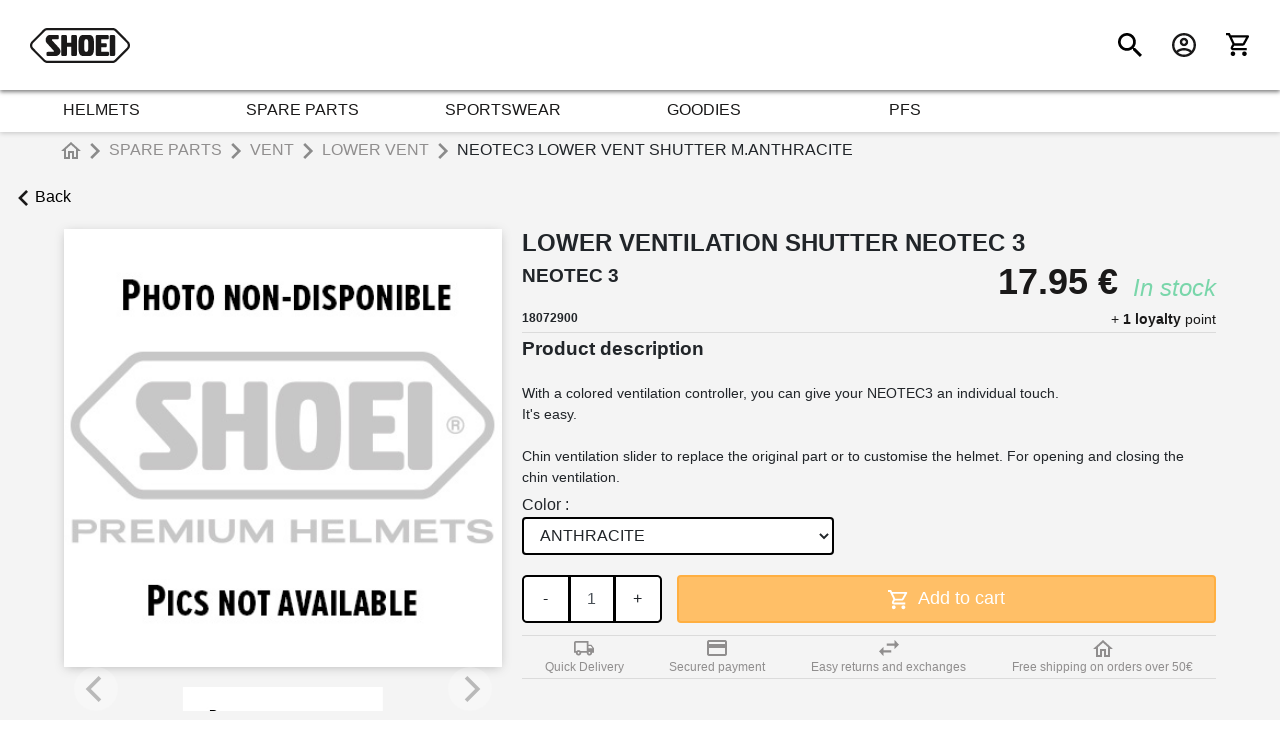

--- FILE ---
content_type: text/html; charset=utf-8
request_url: https://www.shoei-myshop.com/en/Products/Product/232/-
body_size: 58536
content:



<!DOCTYPE html>
<html>
<head>
    <meta charset="utf-8" />
    <meta name="viewport" content="width=device-width, initial-scale=1.0" />
    <title>Product page of the article NEOTEC3 LOWER VENT SHUTTER M.ANTHRACITE - SHOEI Shop</title>
    <link rel="stylesheet" href="https://cdnjs.cloudflare.com/ajax/libs/twitter-bootstrap/4.3.1/css/bootstrap.min.css" integrity="sha512-tDXPcamuZsWWd6OsKFyH6nAqh/MjZ/5Yk88T5o+aMfygqNFPan1pLyPFAndRzmOWHKT+jSDzWpJv8krj6x1LMA==" crossorigin="anonymous" />
    <link href="https://maxcdn.bootstrapcdn.com/font-awesome/4.7.0/css/font-awesome.min.css" rel="stylesheet">
    <link href="/css/colors.css?v=_gxfal24da3yx91e16kPKzrZg8FtEq5idGGR09fFvTo" rel="stylesheet" />
    <link rel="stylesheet" href="/css/fonts.css?v=tBE6eHdUquh2VSlkPDfAFvHWS798mIDZ6D4QgnMnqsM" />
    <link rel="stylesheet" href="/css/site.css?v=iYE5LHlCI4X4Z6RU1CMlwlViN-F8m-F4YzIN5s6ucWA" />
    <link rel="stylesheet" href="/css/ZeplinAccueil.css?v=CEsfxqW5DqiGdCTlyLG4IIMNCr5q6Xxh_J6X2GhJriM" />
    <link rel="shortcut icon" href="/images/ic-logo-shoei-b-orange.svg" />
    <link href="https://fonts.googleapis.com/icon?family=Material+Icons" rel="stylesheet">
    <script src="https://cdnjs.cloudflare.com/ajax/libs/jquery/3.3.1/jquery.min.js"></script>
    <script src="https://cdnjs.cloudflare.com/ajax/libs/jquery-validate/1.17.0/jquery.validate.min.js" integrity="sha512-O/nUTF5mdFkhEoQHFn9N5wmgYyW323JO6v8kr6ltSRKriZyTr/8417taVWeabVS4iONGk2V444QD0P2cwhuTkg==" crossorigin="anonymous"></script>
    <script src="https://cdnjs.cloudflare.com/ajax/libs/jquery-validation-unobtrusive/3.2.11/jquery.validate.unobtrusive.min.js" integrity="sha512-EanukVTZc4W9tUCLnDl069Izidg49PcNRKO1upLzKt9ajq66i+bXOtlzXcIbRhb6vVEGF6BCc8wQi5T1ztCpTQ==" crossorigin="anonymous"></script>
    <script src="https://cdnjs.cloudflare.com/ajax/libs/popper.js/1.14.7/umd/popper.min.js" integrity="sha512-5WvZa4N7Jq3TVNCp4rjcBMlc6pT3lZ7gVxjtI6IkKW+uItSa+rFgtFljvZnCxQGj8SUX5DHraKE6Mn/4smK1Cg==" crossorigin="anonymous"></script>
    <script src="https://cdnjs.cloudflare.com/ajax/libs/twitter-bootstrap/4.3.1/js/bootstrap.min.js" integrity="sha512-Ah5hWYPzDsVHf9i2EejFBFrG2ZAPmpu4ZJtW4MfSgpZacn+M9QHDt+Hd/wL1tEkk1UgbzqepJr6KnhZjFKB+0A==" crossorigin="anonymous"></script>
    <script src="/js/site.js?v=fHUNTUrakboU-v3bI6GwFFGaov4r1kfAhZQmvB2Wwuw"></script>

        <meta name="description" content="With a colored ventilation controller, you can give your NEOTEC3 an individual touch.&amp;lt;br /&amp;gt;It&amp;#x27;s easy.&amp;lt;br /&amp;gt;&amp;lt;br /&amp;gt;Chin ventilation slider to replace the original part or to customise the helmet. For opening and closing the chin ventilation.&amp;lt;br /&amp;gt;&amp;lt;br /&amp;gt;Set with 1 ventilation slider.&amp;lt;br /&amp;gt;&amp;lt;br /&amp;gt;Suitable for the NEOTEC3 model. Fitting instructions are included with the item.">
        <meta name="keywords" content="">
    <meta name="robots" content="index,follow">
    

    <script type="text/javascript">
        $(document).ready(function () {
                initScreen(10, 17.95, 10, '+ <b>{{FIDELITY}} loyalty</b> point', '+ <b>{{FIDELITY}} loyalty</b> points');
        });
    </script>

    
<script async src='https://www.googletagmanager.com/gtag/js?id=G-6FR1Z6WRPW'></script><script>window.dataLayer=window.dataLayer||[];function gtag(){dataLayer.push(arguments)}gtag('js',new Date);gtag('config','G-6FR1Z6WRPW');</script></head>
<body>
    <header class="navbar2">
        <div></div>
        <div class="navbar2-menu">
            <img src="/images/ic-logo-shoei-b.svg" class="logo-shoei" onclick="location.href='/en/Home'" alt="logo">
            
            
            <div class="search-box-clicked separation-droite" id="searchBox">
                <input type="text" enterkeyhint="search" name="search" class="search-txt search-txt-hidden" id="searchText" onkeyup="search(this)" data-request-url='/en/Products/Accessories' placeholder="What are you searching for?" />
            </div>
            <img src="/images/search.svg" onclick="changeSearchBarVisibility(true)" class="clickable separation-droite nav-icones" title="Search" alt="search">
            <div class="search-module" id="searchModule" data-request-url="/en/Products/SearchBar">
            </div>
            <img src="/images/icones/account.svg" id="accountIcon" class="clickable separation-droite visibilite-desktop nav-icones" title="My profile" alt="profile">
            <div class="account-menu" id="accountMenu">
                    <div class="account-menu-tile" onclick="location.href='/en/Connection/Login'">
                        <img src="/images/Icones/ic-person.svg" />
                        <span>Login</span>
                    </div>

            </div>
            <img src="/images/cart.svg" class="clickable separation-droite nav-icones" id="idCart" onclick="toggleCart('/en/Home/LoadCart')" onfocusout="changeCartVisibility(false)" title="My shopping cart" alt="cart">
            <div class="cart-number" id="cartNumberModule">
                


            </div>
            <img src="/images/icones/ic-burger.svg" id="menuBurgerButton" class="clickable separation-droite visibilite-mobile nav-icones" onclick="changeBurgerMenuVisibility(true)" alt="menu">
            <img src="/images/icones/ic-close.svg" id="menuBurgerClose" class="clickable separation-droite visibilite-mobile nav-icones" style="display:none" onclick="changeBurgerMenuVisibility(false)" alt="close-menu">
            <ul id="burgerMenu" class="nav-links">                
                    <li class="burger-submenu" id="titreSubmenuHelmets">
                        <a href="/en/Products/helmets" class="lien-burger">HELMETS</a></li>
                        <img src="/images/Icones/ic-right-arrow.svg" class="nav-burger-menu" alt="menu-item-profile" />
                    <li class="burger-submenu" id="titreSubmenuPiecesDetachees"><span onclick="location.href='/en/LandingPage?code=ACCESSORIES'">SPARE PARTS</span><img src="/images/Icones/ic-right-arrow.svg" class="nav-burger-menu" alt="menu-item-accessories" /></li>
                    <li class="burger-submenu-specific display-none" id="submenuPiecesDetachees">

<div class="flex-helmet-mobile">
    <div class="flex-helmet-mobile-inside">
            <div class="casque">
                <figure class="figure clickable">
                    <img src="/DBImages/en/Casques/4080/X-SPR-PRO.jpg?B1F08B8436DF97220919D5EB025FBB" class="figure-img img-fluid" onclick="location.href='/en/Products/Accessories?helmetModel=X-SPR-PRO'" alt="Shoei,X-SPR PRO" title="X-SPR PRO" />
                    <figcaption class="figure-caption">X-SPR PRO</figcaption>
                </figure>
            </div>
            <div class="casque">
                <figure class="figure clickable">
                    <img src="/DBImages/en/Casques/1504/XSPIRIT-III.jpg?0A9ED59C3C4BA62B73AD3A348CE6FC" class="figure-img img-fluid" onclick="location.href='/en/Products/Accessories?helmetModel=X-14-X-SPIRIT-3'" alt="Shoei,XSPIRIT III" title="XSPIRIT III" />
                    <figcaption class="figure-caption">XSPIRIT III</figcaption>
                </figure>
            </div>
            <div class="casque">
                <figure class="figure clickable">
                    <img src="/DBImages/en/Casques/3520/NXR-II.jpg?AD873CB507E996A688DC761737BC7D" class="figure-img img-fluid" onclick="location.href='/en/Products/Accessories?helmetModel=NXR2-RF-1400'" alt="Shoei,NXR II" title="NXR II" />
                    <figcaption class="figure-caption">NXR II</figcaption>
                </figure>
            </div>
            <div class="casque">
                <figure class="figure clickable">
                    <img src="/DBImages/en/Casques/4598/NEOTEC-III.jpg?4868F1714D68A14B411094C1ABEAF6" class="figure-img img-fluid" onclick="location.href='/en/Products/Accessories?helmetModel=NEOTEC-3'" alt="Shoei,NEOTEC III" title="NEOTEC III" />
                    <figcaption class="figure-caption">NEOTEC III</figcaption>
                </figure>
            </div>
            <div class="casque">
                <figure class="figure clickable">
                    <img src="/DBImages/en/Casques/2725/GT-AIR-II.jpg?962BB928B94A8C341E0B4AAE056053" class="figure-img img-fluid" onclick="location.href='/en/Products/Accessories?helmetModel=GT-AIR-2'" alt="Shoei,GT-AIR II" title="GT-AIR II" />
                    <figcaption class="figure-caption">GT-AIR II</figcaption>
                </figure>
            </div>
            <div class="casque">
                <figure class="figure clickable">
                    <img src="/DBImages/en/Casques/4814/GT-AIR-III.jpg?3A308DBC0D4CD366B6D2447884523B" class="figure-img img-fluid" onclick="location.href='/en/Products/Accessories?helmetModel=GT-AIR-3'" alt="Shoei,GT-AIR III" title="GT-AIR III" />
                    <figcaption class="figure-caption">GT-AIR III</figcaption>
                </figure>
            </div>
            <div class="casque">
                <figure class="figure clickable">
                    <img src="/DBImages/en/Casques/2626/NEOTEC-II.jpg?0102F658EF20F69BCFA6F931279DDD" class="figure-img img-fluid" onclick="location.href='/en/Products/Accessories?helmetModel=NEOTEC-II'" alt="Shoei,NEOTEC II" title="NEOTEC II" />
                    <figcaption class="figure-caption">NEOTEC II</figcaption>
                </figure>
            </div>
            <div class="casque">
                <figure class="figure clickable">
                    <img src="/DBImages/en/Casques/5523/J-CRUISE-3.jpg?3E67921A1894F107931CA93D764573" class="figure-img img-fluid" onclick="location.href='/en/Products/Accessories?helmetModel=J-CRUISE-3'" alt="Shoei,J-CRUISE 3" title="J-CRUISE 3" />
                    <figcaption class="figure-caption">J-CRUISE 3</figcaption>
                </figure>
            </div>
            <div class="casque">
                <figure class="figure clickable">
                    <img src="/DBImages/en/Casques/3058/JCRUISE-II.jpg?EFA42250F6264C99C15365CDEEB654" class="figure-img img-fluid" onclick="location.href='/en/Products/Accessories?helmetModel=J-CRUISE-2'" alt="Shoei,JCRUISE II" title="JCRUISE II" />
                    <figcaption class="figure-caption">JCRUISE II</figcaption>
                </figure>
            </div>
            <div class="casque">
                <figure class="figure clickable">
                    <img src="/DBImages/en/Casques/3237/GLAMSTER.jpg?3805783F604B2A94E9D409E2035DB4" class="figure-img img-fluid" onclick="location.href='/en/Products/Accessories?helmetModel=GLAMSTER'" alt="Shoei,GLAMSTER" title="GLAMSTER" />
                    <figcaption class="figure-caption">GLAMSTER</figcaption>
                </figure>
            </div>
            <div class="casque">
                <figure class="figure clickable">
                    <img src="/DBImages/en/Casques/1438/JO.jpg?BCA337E813F2CEE3F5F66B9883F2BE" class="figure-img img-fluid" onclick="location.href='/en/Products/Accessories?helmetModel=J.O'" alt="Shoei,JO" title="JO" />
                    <figcaption class="figure-caption">JO</figcaption>
                </figure>
            </div>
            <div class="casque">
                <figure class="figure clickable">
                    <img src="/DBImages/en/Casques/2462/EX-ZERO.jpg?CBFD6D0320F307A942D01879F71DF2" class="figure-img img-fluid" onclick="location.href='/en/Products/Accessories?helmetModel=EX-ZERO'" alt="Shoei,EX-ZERO" title="EX-ZERO" />
                    <figcaption class="figure-caption">EX-ZERO</figcaption>
                </figure>
            </div>
            <div class="casque">
                <figure class="figure clickable">
                    <img src="/DBImages/en/Casques/2229/VFXWR.jpg?EC349364E77EB91C956594539866CE" class="figure-img img-fluid" onclick="location.href='/en/Products/Accessories?helmetModel=VFX-WR-VFX-EVO'" alt="Shoei,VFXWR" title="VFXWR" />
                    <figcaption class="figure-caption">VFXWR</figcaption>
                </figure>
            </div>
            <div class="casque">
                <figure class="figure clickable">
                    <img src="/DBImages/en/Casques/4654/VFX-WR-06.jpg?CB3F13EBDD7D46A1B8FDC616119364" class="figure-img img-fluid" onclick="location.href='/en/Products/Accessories?helmetModel=VFX-WR-06'" alt="Shoei,VFX-WR 06" title="VFX-WR 06" />
                    <figcaption class="figure-caption">VFX-WR 06</figcaption>
                </figure>
            </div>
            <div class="casque">
                <figure class="figure clickable">
                    <img src="/DBImages/en/Casques/185/HORNET-ADV-.jpg?23F8907517900BC46F32A956D62821" class="figure-img img-fluid" onclick="location.href='/en/Products/Accessories?helmetModel=HORNET-ADV'" alt="Shoei,HORNET ADV" title="HORNET ADV" />
                    <figcaption class="figure-caption">HORNET ADV</figcaption>
                </figure>
            </div>
    </div>
    <div class="text-right background-helmet-module">
        

<link href='/css/Components/HyperTextButton.css?v=U3e5WX-MxncFbScKG7VtsRX8CkBYi8m-3HNMNGFVolo' rel='stylesheet' />


<div onclick="location.href='/en/Products/Accessories'" class="hyper-text-button">
    
    <span class='hyper-text-label' style="color:var(--shoei-black)">See all helmets</span>
        <div class='hyper-text-sign' style="color:var(--shoei-black)"> <div><i class="material-icons">chevron_right</i></div> </div>
    
</div>

    </div>
</div>

</li>
                    <li class="burger-submenu" id="titreSubmenuSportswear"><span onclick="location.href='/en/LandingPage?code=SPORTSWEAR'">SPORTSWEAR</span><img src="/images/Icones/ic-right-arrow.svg" class="nav-burger-menu" alt="menu-item-sportswear" /></li>
                    <li class="burger-submenu-specific display-none" id="submenuSportswear">
                        <div class="flex-column submenu-list">
                                <div class="submenu-list-item" onclick="location.href='/en/Products/Sportswear?categorie=8100'">BADGE</div>
                                <div class="submenu-list-item" onclick="location.href='/en/Products/Sportswear?categorie=8400'">BASE CAP</div>
                                <div class="submenu-list-item" onclick="location.href='/en/Products/Sportswear?categorie=8600'">BOXER</div>
                                <div class="submenu-list-item" onclick="location.href='/en/Products/Sportswear?categorie=8200'">HOODIES</div>
                                <div class="submenu-list-item" onclick="location.href='/en/Products/Sportswear?categorie=8300'">T-SHIRT</div>
                        </div>
                    </li>
                    <li class="burger-submenu" id="titreSubmenuGoodies"><span onclick="location.href='/en/LandingPage?code=GOODIES'">GOODIES</span><img src="/images/Icones/ic-right-arrow.svg" class="nav-burger-menu" alt="menu-item-goodies" /></li>
                    <li class="burger-submenu-specific display-none" id="submenuGoodies">
                        <div class="flex-column submenu-list">
                                <div class="submenu-list-item" onclick="location.href='/en/Products/Goodies?categorie=5100'">
                                        KEYCHAIN
                                </div>
                                <div class="submenu-list-item" onclick="location.href='/en/Products/Goodies?categorie=5200'">
                                        MUG
                                </div>
                                <div class="submenu-list-item" onclick="location.href='/en/Products/Goodies?categorie=5300'">
                                        PENCIL
                                </div>
                        </div>
                    </li>
                    <li class="burger-submenu"><a href="/en/Pfs/Events" class="lien-burger">PFS</a><img src="/images/Icones/ic-right-arrow.svg" class="nav-burger-menu" alt="menu-item-profile" /></li>
                    <li class="burger-submenu"><a href="/en/Profile/Profile" class="lien-burger">MY ACCOUNT</a><img src="/images/Icones/ic-right-arrow.svg" class="nav-burger-menu" alt="menu-item-profile" /></li>

                </ul>
            </div>
            <div></div>

        </header>
        <div class="cart" id="cartModule">
        </div>
        <div class="container-menu">
            <div class="container-menu-center">
                <div>
                    <div class="dropdown" onclick="location.href='/en/Products/helmets'">
                        <button class="dropbtn">HELMETS</button>
                    </div>
                </div>
            <div>
                    <div class="dropdown">
                        <button class="dropbtn" onclick="location.href='/en/LandingPage?code=ACCESSORIES'"> SPARE PARTS</button>
                        <div class="dropdown-content-helmets" id="dropdownContentHelmets">
                            <div class="flex-column w-100">
                                <div class="background-helmet-module">
                                        <div class="casque">
                                            <figure class="figure clickable">
                                                <img src="/DBImages/en/Casques/4080/X-SPR-PRO.jpg?B1F08B8436DF97220919D5EB025FBB" class="figure-img img-fluid" onclick="location.href='/en/Products/Accessories?helmetModel=X-SPR-PRO'" alt="Shoei,X-SPR PRO" title="X-SPR PRO" />
                                                <figcaption class="figure-caption">X-SPR PRO</figcaption>
                                            </figure>
                                        </div>
                                        <div class="casque">
                                            <figure class="figure clickable">
                                                <img src="/DBImages/en/Casques/1504/XSPIRIT-III.jpg?0A9ED59C3C4BA62B73AD3A348CE6FC" class="figure-img img-fluid" onclick="location.href='/en/Products/Accessories?helmetModel=X-14-X-SPIRIT-3'" alt="Shoei,XSPIRIT III" title="XSPIRIT III" />
                                                <figcaption class="figure-caption">XSPIRIT III</figcaption>
                                            </figure>
                                        </div>
                                        <div class="casque">
                                            <figure class="figure clickable">
                                                <img src="/DBImages/en/Casques/3520/NXR-II.jpg?AD873CB507E996A688DC761737BC7D" class="figure-img img-fluid" onclick="location.href='/en/Products/Accessories?helmetModel=NXR2-RF-1400'" alt="Shoei,NXR II" title="NXR II" />
                                                <figcaption class="figure-caption">NXR II</figcaption>
                                            </figure>
                                        </div>
                                        <div class="casque">
                                            <figure class="figure clickable">
                                                <img src="/DBImages/en/Casques/4598/NEOTEC-III.jpg?4868F1714D68A14B411094C1ABEAF6" class="figure-img img-fluid" onclick="location.href='/en/Products/Accessories?helmetModel=NEOTEC-3'" alt="Shoei,NEOTEC III" title="NEOTEC III" />
                                                <figcaption class="figure-caption">NEOTEC III</figcaption>
                                            </figure>
                                        </div>
                                        <div class="casque">
                                            <figure class="figure clickable">
                                                <img src="/DBImages/en/Casques/2725/GT-AIR-II.jpg?962BB928B94A8C341E0B4AAE056053" class="figure-img img-fluid" onclick="location.href='/en/Products/Accessories?helmetModel=GT-AIR-2'" alt="Shoei,GT-AIR II" title="GT-AIR II" />
                                                <figcaption class="figure-caption">GT-AIR II</figcaption>
                                            </figure>
                                        </div>
                                        <div class="casque">
                                            <figure class="figure clickable">
                                                <img src="/DBImages/en/Casques/4814/GT-AIR-III.jpg?3A308DBC0D4CD366B6D2447884523B" class="figure-img img-fluid" onclick="location.href='/en/Products/Accessories?helmetModel=GT-AIR-3'" alt="Shoei,GT-AIR III" title="GT-AIR III" />
                                                <figcaption class="figure-caption">GT-AIR III</figcaption>
                                            </figure>
                                        </div>
                                        <div class="casque">
                                            <figure class="figure clickable">
                                                <img src="/DBImages/en/Casques/2626/NEOTEC-II.jpg?0102F658EF20F69BCFA6F931279DDD" class="figure-img img-fluid" onclick="location.href='/en/Products/Accessories?helmetModel=NEOTEC-II'" alt="Shoei,NEOTEC II" title="NEOTEC II" />
                                                <figcaption class="figure-caption">NEOTEC II</figcaption>
                                            </figure>
                                        </div>
                                        <div class="casque">
                                            <figure class="figure clickable">
                                                <img src="/DBImages/en/Casques/5523/J-CRUISE-3.jpg?3E67921A1894F107931CA93D764573" class="figure-img img-fluid" onclick="location.href='/en/Products/Accessories?helmetModel=J-CRUISE-3'" alt="Shoei,J-CRUISE 3" title="J-CRUISE 3" />
                                                <figcaption class="figure-caption">J-CRUISE 3</figcaption>
                                            </figure>
                                        </div>
                                        <div class="casque">
                                            <figure class="figure clickable">
                                                <img src="/DBImages/en/Casques/3058/JCRUISE-II.jpg?EFA42250F6264C99C15365CDEEB654" class="figure-img img-fluid" onclick="location.href='/en/Products/Accessories?helmetModel=J-CRUISE-2'" alt="Shoei,JCRUISE II" title="JCRUISE II" />
                                                <figcaption class="figure-caption">JCRUISE II</figcaption>
                                            </figure>
                                        </div>
                                        <div class="casque">
                                            <figure class="figure clickable">
                                                <img src="/DBImages/en/Casques/3237/GLAMSTER.jpg?3805783F604B2A94E9D409E2035DB4" class="figure-img img-fluid" onclick="location.href='/en/Products/Accessories?helmetModel=GLAMSTER'" alt="Shoei,GLAMSTER" title="GLAMSTER" />
                                                <figcaption class="figure-caption">GLAMSTER</figcaption>
                                            </figure>
                                        </div>
                                        <div class="casque">
                                            <figure class="figure clickable">
                                                <img src="/DBImages/en/Casques/1438/JO.jpg?BCA337E813F2CEE3F5F66B9883F2BE" class="figure-img img-fluid" onclick="location.href='/en/Products/Accessories?helmetModel=J.O'" alt="Shoei,JO" title="JO" />
                                                <figcaption class="figure-caption">JO</figcaption>
                                            </figure>
                                        </div>
                                        <div class="casque">
                                            <figure class="figure clickable">
                                                <img src="/DBImages/en/Casques/2462/EX-ZERO.jpg?CBFD6D0320F307A942D01879F71DF2" class="figure-img img-fluid" onclick="location.href='/en/Products/Accessories?helmetModel=EX-ZERO'" alt="Shoei,EX-ZERO" title="EX-ZERO" />
                                                <figcaption class="figure-caption">EX-ZERO</figcaption>
                                            </figure>
                                        </div>
                                        <div class="casque">
                                            <figure class="figure clickable">
                                                <img src="/DBImages/en/Casques/2229/VFXWR.jpg?EC349364E77EB91C956594539866CE" class="figure-img img-fluid" onclick="location.href='/en/Products/Accessories?helmetModel=VFX-WR-VFX-EVO'" alt="Shoei,VFXWR" title="VFXWR" />
                                                <figcaption class="figure-caption">VFXWR</figcaption>
                                            </figure>
                                        </div>
                                        <div class="casque">
                                            <figure class="figure clickable">
                                                <img src="/DBImages/en/Casques/4654/VFX-WR-06.jpg?CB3F13EBDD7D46A1B8FDC616119364" class="figure-img img-fluid" onclick="location.href='/en/Products/Accessories?helmetModel=VFX-WR-06'" alt="Shoei,VFX-WR 06" title="VFX-WR 06" />
                                                <figcaption class="figure-caption">VFX-WR 06</figcaption>
                                            </figure>
                                        </div>
                                        <div class="casque">
                                            <figure class="figure clickable">
                                                <img src="/DBImages/en/Casques/185/HORNET-ADV-.jpg?23F8907517900BC46F32A956D62821" class="figure-img img-fluid" onclick="location.href='/en/Products/Accessories?helmetModel=HORNET-ADV'" alt="Shoei,HORNET ADV" title="HORNET ADV" />
                                                <figcaption class="figure-caption">HORNET ADV</figcaption>
                                            </figure>
                                        </div>
                                </div>

                                <div class="text-right background-helmet-module-bottom border-radius-25-bottom other-helmets">
                                                

<link href='/css/Components/HyperTextButton.css?v=U3e5WX-MxncFbScKG7VtsRX8CkBYi8m-3HNMNGFVolo' rel='stylesheet' />


<div onclick="location.href='/en/Products/Accessories'" class="hyper-text-button">
    
    <span class='hyper-text-label' style="color:var(--shoei-black)">See all helmets</span>
        <div class='hyper-text-sign' style="color:var(--shoei-black)"> <div><i class="material-icons">chevron_right</i></div> </div>
    
</div>

                                </div>
                            </div>

                        </div>
                    </div>
                </div>
                <div>
                    <div class="dropdown" onclick="location.href='/en/LandingPage?code=SPORTSWEAR'">
                        <button class="dropbtn">SPORTSWEAR</button>
                        <div class="dropdown-content">
                                <a href="/en/Products/Sportswear?categorie=8100">BADGE</a>
                                <a href="/en/Products/Sportswear?categorie=8400">BASE CAP</a>
                                <a href="/en/Products/Sportswear?categorie=8600">BOXER</a>
                                <a href="/en/Products/Sportswear?categorie=8200">HOODIES</a>
                                <a href="/en/Products/Sportswear?categorie=8300">T-SHIRT</a>
                        </div>
                    </div>
                </div>
                <div>
                    <div class="dropdown" onclick="location.href='/en/LandingPage?code=GOODIES'">
                        <button class="dropbtn">GOODIES</button>
                        <div class="dropdown-content">
                                <a href="/en/Products/Goodies?categorie=5100">KEYCHAIN</a>
                                <a href="/en/Products/Goodies?categorie=5200">MUG</a>
                                <a href="/en/Products/Goodies?categorie=5300">PENCIL</a>
                        </div>
                    </div>
                </div>
                <div>
                    <div class="dropdown" onclick="location.href='/en/Pfs/Events'">
                        <button class="dropbtn">PFS</button>
                    </div>
                </div>
            </div>

        </div>
                    
        <div class="shoei-disposition">
            <div class="shoei-main-content">

                <div class="col"></div>
                            


<link href="/css/ZeplinProduct.css?v=qNMTcCFAm4kElsGt444RJ-Lp2aaRFW0SUFYIZ-q6a18" rel="stylesheet" />
<link href="/css/ZeplinSearch.css?v=sXWo2JSFl4k7lVFwjxyZ83huQ4QJNmshAvmlHPqeADE" rel="stylesheet" />
<link rel="stylesheet" href="https://unpkg.com/flickity@2/dist/flickity.min.css">
<script src="https://unpkg.com/flickity@2/dist/flickity.pkgd.min.js"></script>
<script src="/js/Product.js?v=hL9CLUqOEwxrkDO04_aM3wK1Vq3dJdslzEobUYO3nbA"></script>



<div style="margin-left:60px;">
    
<link href="/css/partials/breadcrumbs.css?v=NLJKN1xvrJPIpcNB7jYGFs3NuMVmOOF-sUrLQ2AQagM" rel="stylesheet" />
<div>
    <table class="bc-table">
        <tr>
            <td><div onclick="location.href='/en/Home'"><img class="bc-img bc-home" src="/images/Icones/ic-home.svg" /></div></td>
            <td><div><img class="bc-img bc-right-arrow" src="/images/Icones/ic-right-arrow.svg" /></div></td>
                <td>
                        <a class="bc-link" href="/en/Products/Accessories">SPARE PARTS</a>
                </td>
                    <td><div><img class="bc-right-arrow" src="/images/Icones/ic-right-arrow.svg" /></div></td>
                <td>
                        <a class="bc-link" href="/en/Products/Accessories?categorie=7500">VENT</a>
                </td>
                    <td><div><img class="bc-right-arrow" src="/images/Icones/ic-right-arrow.svg" /></div></td>
                <td>
                        <a class="bc-link" href="/en/Products/Accessories?categorie=7510">LOWER VENT</a>
                </td>
                    <td><div><img class="bc-right-arrow" src="/images/Icones/ic-right-arrow.svg" /></div></td>
                <td>
NEOTEC3 LOWER VENT SHUTTER M.ANTHRACITE                </td>
        </tr>
    </table>
</div>
</div>

<div class="pr-retour back-product-desktop">
    <div style="width:33%;">
        <a href="#" style="color:black;" onclick="location.href='/en/Products/BackToSearch'">
            <img src="/images/Icones/ic-left-arrow.svg" height="16" /> <span>Back</span>
        </a>
    </div>
</div>


<div class="d-flex justify-content-center pr-body">
    <div class="back-product-mobile">
        <div class="pr-body-center">
            <div class="size-div-general-product">
                



<link href="/css/Title.css?v=TkRvtPuF9WX-V3GhZg414cMHElNEosARxgDUX4NV514" rel="stylesheet" />

<div class="title-mobile">
    <div class="title-flex-row title-justify-between">
        

<link href='/css/Components/HyperTextButton.css?v=U3e5WX-MxncFbScKG7VtsRX8CkBYi8m-3HNMNGFVolo' rel='stylesheet' />


<div onclick="location.href='/en/Products/BackToSearch'" class="hyper-text-button">
    
        <div class='hyper-text-sign' style="color:var(--shoei-black)"> <div><i class="material-icons">chevron_left</i></div> </div>
    <span class='hyper-text-label' style="color:var(--shoei-black)">Close</span>
    
</div>


    </div>
    <div class="title-content">
        <img class="title-icon" src="" /> 
    </div>
</div>
<div class="title-desktop">
    <div class="title-icon-wrapper">
        <img src="" />
    </div>
    <span class="title-content-text">
        
    </span>

</div>

                <!-- Bloc 1 seulement mobile : Entête, prix & disponibilité -->
                <div class="pr-flex-column pr-justify-between">
                    <div class="pr-flex pr-justify-between">
                        <div>
                            <h1 class="pr-h1">LOWER VENTILATION SHUTTER NEOTEC 3</h1>
                        </div>
                    </div>
                    <div class="pr-flex pr-justify-between">
                        <div>
                            <h2 class="pr-h2">
                                NEOTEC 3
                            </h2>
                        </div>
                        <div class="pr-flex price-product-container">
                            <div class="price-product">17.95 €</div>
                                <div class="pr-stock pr-stock-green">
                                    In stock
                                </div>
                        </div>
                    </div>
                    <div class="pr-flex pr-justify-between">
                        <div class="pr-bold  pr-size-code-article">18072900</div>
                        <div style="text-align:right;">
                            <div class="libelle-fidelite" id="libelleFideliteMobile">
                               
                            </div>
                        </div>
                    </div>
                </div>

                <!-- Bloc 2 seulement mobile : -->
                <div class="pr-flex-column pr-dropdown">
                        <div class="pr-flex-column pr-dropdown-div">
                            <div>
                                Color :
                            </div>
                            <div>
                                <select class="form form-control pr-input-dropdown" data-val="true" data-val-required="The ColorsId field is required." id="dropDownColorMobile" name="ColorsId" onchange="goToProduct(&#x27;Mobile&#x27;, &#x27;0_33&#x27;, 0)"><option selected="selected" value="0_33"> ANTHRACITE</option>
<option value="0_3"> BLACK</option>
<option value="0_9"> LIGHT SILVER</option>
<option value="0_10"> MATT BLACK</option>
<option value="0_11"> MATT BLUE METAL</option>
<option value="0_12"> MATT DEEP GREY</option>
<option value="0_31"> WHITE</option>
</select>
                            </div>
                        </div>
                </div>
                <div class="btns-product-mobile">
                    <div><button class="shoei-button-orange add-to-cart-product" onclick="AddToCart(5190, '/en/Products/AddToCart', '/en/Products/UpdateCartNumber')"> <img src="/images/Icones/cart_white.svg" class="pr-img-cart" /> Add to cart </button></div>
                </div>
            </div>
        </div>
    </div>
    

<link href="/css/ToastInfo.css?v=P_NJTo5rWrIUVKEZwxm_3AxeucHKijTzn8WwpnUBV04" rel="stylesheet" />
<div class="toast toast-shoei" role="alert" aria-live="assertive" aria-atomic="true" id="myToast" data-delay="5000">
    <div class="toast-header text-center" style="background-color:var(--shoei-orange);color:var(--shoei-white);">
        <strong class="mr-auto">Error while adding</strong>
        <button type="button" class="ml-2 mb-1 close" data-dismiss="toast" aria-label="Close">
            <span aria-hidden="true">&times;</span>
        </button>
    </div>
    <div class="toast-body">
        This article is not available
    </div>
</div>
    <div class="pr-body-center">
        <div hidden id="product-url" data-request-url="/en/Products/Product/232/VENTILATION-BASSE-NEOTEC-3"></div>

        <div class="padding-0 top-buffer size-div-general-product">
            <div class="d-flex justify-content-around flex-wrap">
                <div class="image-product">
                    <div class="image-product-with-gallery">
                        <div class="image-product-with-gallery-center">
                            <div class="image-product-with-gallery-image">
                                <img src="/DBImages/en/Articles/5190/VENTILATION-BASSE/LOWER-VENTILATION-SHUTTER-NEOTEC-3.jpg" alt="Shoei,LOWER,VENTILATION,SHUTTER,NEOTEC,3" title="LOWER VENTILATION SHUTTER NEOTEC 3" id="MainImage" />
                            </div>
                        </div>
                        <div class="main-gallery js-flickity carousel-flickity" data-flickity-options='{"bgLazyLoad": 3, "contain": true }'>
                                <div class="div-carousel-main-product">
                                    <img src="/Images/Not-available.jpg" class="img-carousel-main-product" onclick="changeMainImage(this)" alt="Shoei,LOWER,VENTILATION,SHUTTER,NEOTEC,3" title="LOWER VENTILATION SHUTTER NEOTEC 3" />
                                </div>
                        </div>
                    </div>

                </div>
                <div class="description-product background-tile">
                    <div class="pr-flex-column pr-justify-between">
                        <!-- Bloc 1 : Entête, prix & disponibilité seulement en desktop -->
                        <div class="pr-flex-column pr-justify-between only-desktop">
                            <div class="pr-flex pr-justify-between">
                                <div>
                                    <h1 class="pr-h1">LOWER VENTILATION SHUTTER NEOTEC 3</h1>
                                </div>
                            </div>
                            <div class="pr-flex pr-justify-between">
                                <div>
                                    <h2 class="pr-h2">
                                        NEOTEC 3
                                    </h2>
                                </div>
                                <div class="pr-flex price-product-container">
                                    <div class="price-product">17.95 €</div>
                                        <div class="pr-stock pr-stock-green">
                                            In stock
                                        </div>
                                </div>
                            </div>
                            <div class="pr-flex pr-justify-between">
                                <div class="pr-bold  pr-size-code-article">18072900</div>
                                <div style="text-align:right;">
                                    <div class="libelle-fidelite" id="libelleFidelite">                                        
                                       
                                    </div>
                                </div>

                            </div>
                            <hr />
                        </div>

                        <!-- Bloc 2 : Description du produit -->
                        <div class="pr-flex-column">
                            <div class="libelle-description-product">Product description</div>
                            <div class="contenu-product contenu-product-collapsed" id="lblDescription">
                                <p>With a colored ventilation controller, you can give your NEOTEC3 an individual touch.<br />It's easy.<br /><br />Chin ventilation slider to replace the original part or to customise the helmet. For opening and closing the chin ventilation.<br /><br />Set with 1 ventilation slider.<br /><br />Suitable for the NEOTEC3 model. Fitting instructions are included with the item.</p>
                            </div>
                        </div>

                        <!-- Bloc 3 : Listes déroulantes -->
                        <div class="pr-flex-column pr-dropdown only-desktop">
                                <div class="pr-flex-column pr-dropdown-div">
                                    <div>
                                        Color :
                                    </div>
                                    <div>
                                        <select class="form form-control pr-input-dropdown" id="dropDownColorDesktop" name="ColorsId" onchange="goToProduct(&#x27;Desktop&#x27;, &#x27;0_33&#x27;, 0)"><option selected="selected" value="0_33"> ANTHRACITE</option>
<option value="0_3"> BLACK</option>
<option value="0_9"> LIGHT SILVER</option>
<option value="0_10"> MATT BLACK</option>
<option value="0_11"> MATT BLUE METAL</option>
<option value="0_12"> MATT DEEP GREY</option>
<option value="0_31"> WHITE</option>
</select>
                                    </div>
                                </div>
                        </div>

                        <!-- Bloc 4 : Ajout au panier -->
                        <div class="pr-flex-column">
                            <div class="btns-product btns-product-desktop">
                                <div class="input-group product-input-group">
                                    <div class="input-group-prepend div-btn-product">
                                        <input type="button" class="btn pr-btn-white-left div-btn-product" value="-" onclick="minusValue()" />
                                    </div>
                                    <input type="text" class="form-control pr-form-border-white-top-bottom" value="1" id="numberToAddToCartDesktop" pattern="[0-9]+" inputmode="numeric" oninput="this.value=this.value.replace(/(?![0-9])./gmi,'')" />
                                    <div class="input-group-append div-btn-product">
                                        <input type="button" class="btn pr-btn-white-right" value="+" onclick="plusValue(10)" />
                                    </div>
                                </div>

                                <div class="pr-flex-grow-1">
                                    <button class="shoei-button-orange add-to-cart-product" onclick="AddToCart(5190, '/en/Products/AddToCart','/en/Products/UpdateCartNumber')"> <img src="/images/Icones/cart_white.svg" class="pr-img-cart" /> Add to cart </button>
                                </div>
                            </div>
                        </div>

                        <!-- Bloc 5 : Infos de réassurance : livraison, paiement & retours -->
                        <div class="pr-flex-column">
                            <div>
                                <hr />
                                <div class="pr-flex-row pr-justify-around pr-color-grey">
                                    <div class="pr-infos"> <img class="pr-img-bandeau" src="/images/Icones/ic-shipping-grey.svg" />Quick Delivery</div>
                                    <div class="pr-infos"> <img class="pr-img-bandeau" src="/images/Icones/ic-credit-card-grey.svg" />Secured payment</div>
                                    <div class="pr-infos"> <img class="pr-img-bandeau" src="/images/Icones/ic-exchange-grey.svg" />Easy returns and exchanges</div>
                                    <div class="pr-infos"> <img class="pr-img-bandeau" src="/images/Icones/ic-home-grey.svg" />Free shipping on orders over 50&#x20AC;</div>
                                </div>
                                <hr />
                            </div>
                        </div>


                    </div>

                </div>
            </div>
        </div>
    </div>
</div>
</div>


            </div>
        </div>

        <link href="/css/ZeplinLayoutBottom.css?v=_bt2e6YFhTs_Ppb4mzHjOB_B0_DrGj8-nxRp0GMtn-I" rel="stylesheet" />
                    
    <div class="suggested-products">
        <div></div>
        <div class="suggested-products-centered">
                <div class="suggested-products-title">
                    <h2>THESE PRODUCTS MIGHT INTEREST YOU</h2>
                </div>
                <div class="suggested-products-body-desktop">
                        <div class="accessory-tile" id="article5197" onclick="location.href='/en/Products/Product/230/VENTILATION-ARRIERE-NEOTEC-3?params&amp;idColor2=33'">
                            <div class="top-buffer-item">
                                <figure class="acc-figure">
                                    <img src="/DBImages/en/Articles/5197/VENTILATION-ARRIERE/NEOTEC3-TOP-AIR-OUTLET-M.ANTHRACITE.jpg" class="figure-img img-fluid search-img"
                                         alt="Shoei,NEOTEC3,TOP,AIR,OUTLET,M.ANTHRACITE" title="NEOTEC3 TOP AIR OUTLET M.ANTHRACITE" />
                                </figure>
                                <figcaption class="acc-figure-caption" title="NEOTEC3 TOP AIR OUTLET M.ANTHRACITE">
                                    <div class="accessory-div-caption">
                                        <span class="accessory-div-title">
                                            NEOTEC3 TOP AIR OUTLET M.ANTHRACITE
                                        </span>
                                        <div class="accessory-div-price">
                                            <span class="accessory-price">19.95 &#x20AC;</span>
                                        </div>

                                    </div>
                                </figcaption>
                            </div>
                        </div>
                        <div class="accessory-tile" id="article5188" onclick="location.href='/en/Products/Product/228/MOUSSES-DE-JOUES-TYPE-QM?params&amp;idSize=11'">
                            <div class="top-buffer-item">
                                <figure class="acc-figure">
                                    <img src="/DBImages/en/Articles/5188/MOUSSE-DE-JOUE/CHEEK-PAD-NEOTEC-3-TYPE-QM-(MESH)-35.jpg?123DFD58AC643F792FB0A98B7A0FCA" class="figure-img img-fluid search-img"
                                         alt="Shoei,CHEEK,PAD,NEOTEC,3,TYPE-QM,(MESH),35" title="CHEEK PAD NEOTEC 3 TYPE-QM (MESH) 35" />
                                </figure>
                                <figcaption class="acc-figure-caption" title="CHEEK PAD NEOTEC 3 TYPE-QM (MESH) 35">
                                    <div class="accessory-div-caption">
                                        <span class="accessory-div-title">
                                            CHEEK PAD NEOTEC 3 TYPE-QM (MESH) 35
                                        </span>
                                        <div class="accessory-div-price">
                                            <span class="accessory-price">59.00 &#x20AC;</span>
                                        </div>

                                    </div>
                                </figcaption>
                            </div>
                        </div>
                        <div class="accessory-tile" id="article4948" onclick="location.href='/en/Products/Product/223/&#xC9;CRAN-CASQUE-SHOEI-CNS-3C?params&amp;idColor2=73'">
                            <div class="top-buffer-item">
                                <figure class="acc-figure">
                                    <img src="/DBImages/en/Articles/4948/SPECTRA/VISOR-CNS-3C-SP.-SILVER.jpg?C0AB7A66F06E192B96AD0E7C0D396C" class="figure-img img-fluid search-img"
                                         alt="Shoei,VISOR,CNS-3C,SP.,SILVER" title="VISOR CNS-3C SP. SILVER" />
                                </figure>
                                <figcaption class="acc-figure-caption" title="VISOR CNS-3C SP. SILVER">
                                    <div class="accessory-div-caption">
                                        <span class="accessory-div-title">
                                            VISOR CNS-3C SP. SILVER
                                        </span>
                                        <div class="accessory-div-price">
                                            <span class="accessory-price">144.95 &#x20AC;</span>
                                        </div>

                                    </div>
                                </figcaption>
                            </div>
                        </div>
                </div>
                <div class="suggested-products-body-mobile">
                    <div class="main-gallery js-flickity" data-flickity-options='{"wrapAround": true }'>
                            <div class="gallery-cell">
                                <div class="accessory-tile" id="article5197" onclick="location.href='/en/Products/Product/230/VENTILATION-ARRIERE-NEOTEC-3?params&amp;idColor2=33'">
                                    <div class="top-buffer-item">
                                        <figure class="acc-figure">
                                            <img src="/DBImages/en/Articles/5197/VENTILATION-ARRIERE/NEOTEC3-TOP-AIR-OUTLET-M.ANTHRACITE.jpg" class="figure-img img-fluid search-img"
                                                 alt="Shoei,NEOTEC3,TOP,AIR,OUTLET,M.ANTHRACITE" title="NEOTEC3 TOP AIR OUTLET M.ANTHRACITE" />
                                        </figure>
                                        <figcaption class="acc-figure-caption" title="NEOTEC3 TOP AIR OUTLET M.ANTHRACITE">
                                            <div class="accessory-div-caption">
                                                <span class="accessory-div-title">
                                                    NEOTEC3 TOP AIR OUTLET M.ANTHRACITE
                                                </span>
                                                <div class="accessory-div-price">
                                                    <span class="accessory-price">19.95 &#x20AC;</span>
                                                </div>

                                            </div>
                                        </figcaption>
                                    </div>
                                </div>
                            </div>
                            <div class="gallery-cell">
                                <div class="accessory-tile" id="article5188" onclick="location.href='/en/Products/Product/228/MOUSSES-DE-JOUES-TYPE-QM?params&amp;idSize=11'">
                                    <div class="top-buffer-item">
                                        <figure class="acc-figure">
                                            <img src="/DBImages/en/Articles/5188/MOUSSE-DE-JOUE/CHEEK-PAD-NEOTEC-3-TYPE-QM-(MESH)-35.jpg?123DFD58AC643F792FB0A98B7A0FCA" class="figure-img img-fluid search-img"
                                                 alt="Shoei,CHEEK,PAD,NEOTEC,3,TYPE-QM,(MESH),35" title="CHEEK PAD NEOTEC 3 TYPE-QM (MESH) 35" />
                                        </figure>
                                        <figcaption class="acc-figure-caption" title="CHEEK PAD NEOTEC 3 TYPE-QM (MESH) 35">
                                            <div class="accessory-div-caption">
                                                <span class="accessory-div-title">
                                                    CHEEK PAD NEOTEC 3 TYPE-QM (MESH) 35
                                                </span>
                                                <div class="accessory-div-price">
                                                    <span class="accessory-price">59.00 &#x20AC;</span>
                                                </div>

                                            </div>
                                        </figcaption>
                                    </div>
                                </div>
                            </div>
                            <div class="gallery-cell">
                                <div class="accessory-tile" id="article4948" onclick="location.href='/en/Products/Product/223/&#xC9;CRAN-CASQUE-SHOEI-CNS-3C?params&amp;idColor2=73'">
                                    <div class="top-buffer-item">
                                        <figure class="acc-figure">
                                            <img src="/DBImages/en/Articles/4948/SPECTRA/VISOR-CNS-3C-SP.-SILVER.jpg?C0AB7A66F06E192B96AD0E7C0D396C" class="figure-img img-fluid search-img"
                                                 alt="Shoei,VISOR,CNS-3C,SP.,SILVER" title="VISOR CNS-3C SP. SILVER" />
                                        </figure>
                                        <figcaption class="acc-figure-caption" title="VISOR CNS-3C SP. SILVER">
                                            <div class="accessory-div-caption">
                                                <span class="accessory-div-title">
                                                    VISOR CNS-3C SP. SILVER
                                                </span>
                                                <div class="accessory-div-price">
                                                    <span class="accessory-price">144.95 &#x20AC;</span>
                                                </div>

                                            </div>
                                        </figcaption>
                                    </div>
                                </div>
                            </div>
                    </div>
                </div>
        </div>
        <div></div>
    </div>


        <footer class="separation-footer">
            <div></div>
            <div class="separation-footer-center">
                            
                            
                <div class="footer1">
                    <div class="infos-livraison-paiement">
                        <img src="/images/LayoutBottom/ic-shipping.svg" class="icones" alt="infos-shipping">
                        <div><span class="font-footer-couleur font-footer1-titre">QUICK DELIVERY</span></div>
                        <div class="font-footer-contenu-box"><span class="font-footer-couleur font-footer1-contenu">Orders will be dispatched within 48 hours</span></div>
                    </div>
                    <div class="infos-livraison-paiement">
                        <img src="/images/LayoutBottom/ic-lock.svg" class="icones" alt="infos-payment">
                        <div><span class="font-footer-couleur font-footer1-titre">SECURED PAYMENT</span></div>
                        <div class="font-footer-contenu-box"><span class="font-footer-couleur font-footer1-contenu">We accept the following payment methods: Paypal&nbsp;- Bank&nbsp;card</span></div>
                    </div>
                    <div class="infos-livraison-paiement">
                        <img src="/images/LayoutBottom/ic-exchange.svg" class="icones" alt="infos-exchange">
                        <div><span class="font-footer-couleur font-footer1-titre">RETURN PRODUCTS</span></div>
                        <div class="font-footer-contenu-box"><span class="font-footer-couleur font-footer1-contenu">Submit return requests <br /> online</span></div>
                    </div>
                </div>
                <div class="separation-footer-middle">
                    <hr class="hr-shoei">
                    <img src="/images/ic-logo-shoei-b-orange.svg" style="width:100px;height:35px;" alt="logo">
                    <hr class="hr-shoei">
                </div>
                <div class="footer2">
                    <div class="footer2-gauche">
                        <span class="font-footer-couleur font-footer2-titre ">Newsletter</span>
                        <br>
                        <span class="font-footer-couleur font-footer2-contenu">Subscribe to our newsletter and stay up to date with SHOEI latest news</span>
                    </div>
                    <div class="footer2-centre">
                        <span class="font-footer-couleur font-footer2-titre footer-social-media">Social network</span>
                        <div style="display:flex;text-align:center;justify-content:center">
                            <a href="https://www.facebook.com/SHOEI.FR/" target="_blank" class="lien-reseaux-sociaux" rel="noreferrer">
                                <img src="/images/LayoutBottom/ic-facebook.svg" class="icones" alt="facebook">
                            </a>
                            <a href="https://www.instagram.com/shoei_france/?hl=fr" target="_blank" class="lien-reseaux-sociaux" rel="noreferrer">
                                <img src="/images/LayoutBottom/ic-instagram.svg" class="icones" alt="instagram">
                            </a>
                            <a href="https://twitter.com/SHOEIFRANCE/" target="_blank" class="lien-reseaux-sociaux" rel="noreferrer">
                                <img src="/images/LayoutBottom/ic-twitter.svg" class="icones" alt="shoei-france">
                            </a>
                        </div>
                    </div>
                    <div class="footer2-droite font-footer-couleur">
                        <div>
                            <span class="font-footer2-titre font-footer-couleur">information</span>
                            <div>
                                <div><a href="/en/Home/Contact" class="lien-cliquable">Contact us</a></div>
                                <div><a href="/en/Home/TelechargerFormulaireRetractation" class="lien-cliquable"> Delivery &amp; Shipping </a></div>
                                <div><a href="/en/Home/CGV" class="lien-cliquable">Terms of sales</a></div>
                                <div><a href="/en/Home/LegalNotices" class="lien-cliquable">Legal Notice</a></div>
                            </div>
                        </div>
                    </div>
                </div>
            </div>
            <div></div>
        </footer>
    </body>
    </html>


--- FILE ---
content_type: text/css
request_url: https://www.shoei-myshop.com/css/fonts.css?v=tBE6eHdUquh2VSlkPDfAFvHWS798mIDZ6D4QgnMnqsM
body_size: 14895
content:
@font-face {
    font-family: HelveticaNeue;
    src: local(HelveticaNeue-Light), url("fonts/HelveticaNeue Light.ttf") ;
    font-weight: 300;
    font-style: normal;
    font-stretch: normal;
}

@font-face {
    font-family: HelveticaNeue;
    src: local(HelveticaNeue-Italic), url("fonts/HelveticaNeueIt.ttf") ;
    font-weight: normal;
    font-style: italic;
    font-stretch: normal;
}

@font-face {
    font-family: HelveticaNeue;
    src: local(HelveticaNeue), url("fonts/HelveticaNeue.ttf") ;
    font-weight: normal;
    font-style: normal;
    font-stretch: normal;
}

@font-face {
    font-family: HelveticaNeue;
    src: local(HelveticaNeue-Medium), url("fonts/HelveticaNeue Medium.ttf");
    font-weight: 500;
    font-style: normal;
    font-stretch: normal;
}

@font-face {
    font-family: HelveticaNeue;
    src: local(HelveticaNeue-Bold), url("fonts/HelveticaNeueBold.ttf");
    font-weight: bold;
    font-style: normal;
    font-stretch: normal;
}

.titleH1white-center {
    font-family: HelveticaNeue;
    font-size: 43px;
    font-weight: bold;
    font-stretch: normal;
    font-style: normal;
    line-height: normal;
    letter-spacing: normal;
    text-align: center;
    color: var(--shoei-white);
}

.titleH1white {
    font-family: HelveticaNeue;
    font-size: 43px;
    font-weight: bold;
    font-stretch: normal;
    font-style: normal;
    line-height: normal;
    letter-spacing: normal;
    color: var(--shoei-white);
}

.titleH1black-center {
    font-family: HelveticaNeue;
    font-size: 43px;
    font-weight: bold;
    font-stretch: normal;
    font-style: normal;
    line-height: normal;
    letter-spacing: normal;
    text-align: center;
    color: var(--shoei-black);
}

.titleH1black {
    font-family: HelveticaNeue;
    font-size: 43px;
    font-weight: bold;
    font-stretch: normal;
    font-style: normal;
    line-height: normal;
    letter-spacing: normal;
    color: var(--shoei-black);
}

.titleH3black-left {
    font-family: HelveticaNeue;
    font-size: 40px;
    font-weight: bold;
    font-stretch: normal;
    font-style: normal;
    line-height: normal;
    letter-spacing: normal;
    color: var(--shoei-black);
}

.titleH2white {
    font-family: HelveticaNeue;
    font-size: 32px;
    font-weight: bold;
    font-stretch: normal;
    font-style: normal;
    line-height: normal;
    letter-spacing: normal;
    color: var(--shoei-white);
}

.titleH2black-center {
    font-family: HelveticaNeue;
    font-size: 32px;
    font-weight: bold;
    font-stretch: normal;
    font-style: normal;
    line-height: normal;
    letter-spacing: normal;
    text-align: center;
    color: var(--shoei-black);
}

.titleH2black {
    font-family: HelveticaNeue;
    font-size: 32px;
    font-weight: bold;
    font-stretch: normal;
    font-style: normal;
    line-height: normal;
    letter-spacing: normal;
    color: var(--shoei-black);
}

.titleH3white-left {
    font-family: HelveticaNeue;
    font-size: 30px;
    font-weight: bold;
    font-stretch: normal;
    font-style: normal;
    line-height: normal;
    letter-spacing: normal;
    color: var(--shoei-white);
}

.titleH3white {
    font-family: HelveticaNeue;
    font-size: 30px;
    font-weight: bold;
    font-stretch: normal;
    font-style: normal;
    line-height: normal;
    letter-spacing: normal;
    text-align: center;
    color: var(--shoei-white);
}

.titleH3black {
    font-family: HelveticaNeue;
    font-size: 30px;
    font-weight: bold;
    font-stretch: normal;
    font-style: normal;
    line-height: normal;
    letter-spacing: normal;
    text-align: right;
    color: var(--shoei-black);
}

.titleH6white {
    font-family: HelveticaNeue;
    font-size: 25px;
    font-weight: bold;
    font-stretch: normal;
    font-style: normal;
    line-height: normal;
    letter-spacing: normal;
    color: var(--shoei-white);
}

.titleH6black {
    font-family: HelveticaNeue;
    font-size: 25px;
    font-weight: bold;
    font-stretch: normal;
    font-style: normal;
    line-height: normal;
    letter-spacing: normal;
    color: var(--shoei-black);
}

.subtitlewhite {
    font-family: HelveticaNeue;
    font-size: 24px;
    font-weight: bold;
    font-stretch: normal;
    font-style: normal;
    line-height: normal;
    letter-spacing: normal;
    color: #d1d1d1;
}

.subtitleblack {
    font-family: HelveticaNeue;
    font-size: 24px;
    font-weight: bold;
    font-stretch: normal;
    font-style: normal;
    line-height: normal;
    letter-spacing: normal;
    color: var(--shoei-black);
}

.textbodyorange-bold {
    font-family: HelveticaNeue;
    font-size: 22px;
    font-weight: bold;
    font-stretch: normal;
    font-style: normal;
    line-height: normal;
    letter-spacing: normal;
    text-align: right;
    color: var(--shoei-orange);
}

.titleH4white {
    font-family: HelveticaNeue;
    font-size: 20px;
    font-weight: bold;
    font-stretch: normal;
    font-style: normal;
    line-height: normal;
    letter-spacing: normal;
    text-align: center;
    color: var(--shoei-white);
}

.titleH4gris {
    font-family: HelveticaNeue;
    font-size: 20px;
    font-weight: bold;
    font-stretch: normal;
    font-style: normal;
    line-height: normal;
    letter-spacing: normal;
    text-align: center;
    color: var(--shoei-grey-light);
}

.titleH4black {
    font-family: HelveticaNeue;
    font-size: 20px;
    font-weight: bold;
    font-stretch: normal;
    font-style: normal;
    line-height: normal;
    letter-spacing: normal;
    text-align: center;
    color: var(--shoei-black);
}

.navitem-active-b {
    font-family: HelveticaNeue;
    font-size: 20px;
    font-weight: bold;
    font-stretch: normal;
    font-style: normal;
    line-height: normal;
    letter-spacing: normal;
    color: var(--shoei-black);
}

.navitem-active {
    font-family: HelveticaNeue;
    font-size: 20px;
    font-weight: bold;
    font-stretch: normal;
    font-style: normal;
    line-height: normal;
    letter-spacing: normal;
    color: var(--shoei-white);
}

.textbodyblack-medium {
    font-family: HelveticaNeue;
    font-size: 20px;
    font-weight: 500;
    font-stretch: normal;
    font-style: normal;
    line-height: normal;
    letter-spacing: normal;
    color: var(--shoei-black);
}

.buttonwhite {
    font-family: HelveticaNeue;
    font-size: 20px;
    font-weight: 500;
    font-stretch: normal;
    font-style: normal;
    line-height: normal;
    letter-spacing: normal;
    color: var(--shoei-white);
}

.buttonorange {
    font-family: HelveticaNeue;
    font-size: 20px;
    font-weight: 500;
    font-stretch: normal;
    font-style: normal;
    line-height: normal;
    letter-spacing: normal;
    color: var(--shoei-orange);
}

.buttonblue {
    font-family: HelveticaNeue;
    font-size: 20px;
    font-weight: 500;
    font-stretch: normal;
    font-style: normal;
    line-height: normal;
    letter-spacing: normal;
    color: var(--shoei-blue);
}

.buttonblack {
    font-family: HelveticaNeue;
    font-size: 20px;
    font-weight: 500;
    font-stretch: normal;
    font-style: normal;
    line-height: normal;
    letter-spacing: normal;
    color: var(--shoei-black);
}

.titlehelmet-w {
    font-family: HelveticaNeue;
    font-size: 20px;
    font-weight: normal;
    font-stretch: normal;
    font-style: normal;
    line-height: normal;
    letter-spacing: normal;
    text-align: center;
    color: var(--shoei-white);
}

.titlehelmet-b-2 {
    font-family: HelveticaNeue;
    font-size: 20px;
    font-weight: normal;
    font-stretch: normal;
    font-style: normal;
    line-height: normal;
    letter-spacing: normal;
    text-align: center;
    color: #000000;
}

.titlehelmet-b {
    font-family: HelveticaNeue;
    font-size: 20px;
    font-weight: normal;
    font-stretch: normal;
    font-style: normal;
    line-height: normal;
    letter-spacing: normal;
    text-align: center;
    color: #171717;
}

.textinputwhite {
    font-family: HelveticaNeue;
    font-size: 20px;
    font-weight: normal;
    font-stretch: normal;
    font-style: normal;
    line-height: normal;
    letter-spacing: normal;
    color: var(--shoei-white);
}

.textinputorange {
    font-family: HelveticaNeue;
    font-size: 20px;
    font-weight: normal;
    font-stretch: normal;
    font-style: normal;
    line-height: normal;
    letter-spacing: normal;
    color: var(--shoei-orange);
}

.textinputblue {
    font-family: HelveticaNeue;
    font-size: 20px;
    font-weight: normal;
    font-stretch: normal;
    font-style: normal;
    line-height: normal;
    letter-spacing: normal;
    color: #3366cc;
}

.textinputblack {
    font-family: HelveticaNeue;
    font-size: 20px;
    font-weight: normal;
    font-stretch: normal;
    font-style: normal;
    line-height: normal;
    letter-spacing: normal;
    color: var(--shoei-black);
}

.textbodywhite {
    font-family: HelveticaNeue;
    font-size: 20px;
    font-weight: normal;
    font-stretch: normal;
    font-style: normal;
    line-height: normal;
    letter-spacing: normal;
    color: var(--shoei-white);
}

.textbodyorange {
    font-family: HelveticaNeue;
    font-size: 20px;
    font-weight: normal;
    font-stretch: normal;
    font-style: normal;
    line-height: normal;
    letter-spacing: normal;
    color: var(--shoei-orange);
}

.textbodygris {
    font-family: HelveticaNeue;
    font-size: 20px;
    font-weight: normal;
    font-stretch: normal;
    font-style: normal;
    line-height: normal;
    letter-spacing: normal;
    color: var(--shoei-grey);
}

.textbodyblue {
    font-family: HelveticaNeue;
    font-size: 20px;
    font-weight: normal;
    font-stretch: normal;
    font-style: normal;
    line-height: normal;
    letter-spacing: normal;
    color: var(--shoei-blue);
}

.textbodyblack-center {
    font-family: HelveticaNeue;
    font-size: 20px;
    font-weight: normal;
    font-stretch: normal;
    font-style: normal;
    line-height: normal;
    letter-spacing: normal;
    text-align: center;
    color: var(--shoei-black);
}

.textbodyblack {
    font-family: HelveticaNeue;
    font-size: 20px;
    font-weight: normal;
    font-stretch: normal;
    font-style: normal;
    line-height: normal;
    letter-spacing: normal;
    color: var(--shoei-black);
}

.textinputgis-italic {
    font-family: HelveticaNeue;
    font-size: 20px;
    font-weight: normal;
    font-stretch: normal;
    font-style: italic;
    line-height: normal;
    letter-spacing: normal;
    color: var(--shoei-grey);
}

.textbodyorange-italic {
    font-family: HelveticaNeue;
    font-size: 20px;
    font-weight: normal;
    font-stretch: normal;
    font-style: italic;
    line-height: normal;
    letter-spacing: normal;
    color: var(--shoei-orange);
}

.textbodygrey-italic {
    font-family: HelveticaNeue;
    font-size: 20px;
    font-weight: normal;
    font-stretch: normal;
    font-style: italic;
    line-height: normal;
    letter-spacing: normal;
    color: var(--shoei-grey);
}

.textbodyblack-italic {
    font-family: HelveticaNeue;
    font-size: 20px;
    font-weight: normal;
    font-stretch: normal;
    font-style: italic;
    line-height: normal;
    letter-spacing: normal;
    color: var(--shoei-black);
}

.info-produitred {
    font-family: HelveticaNeue;
    font-size: 20px;
    font-weight: normal;
    font-stretch: normal;
    font-style: italic;
    line-height: normal;
    letter-spacing: normal;
    color: var(--shoei-red);
}

.info-produitgreen {
    font-family: HelveticaNeue;
    font-size: 20px;
    font-weight: normal;
    font-stretch: normal;
    font-style: italic;
    line-height: normal;
    letter-spacing: normal;
    color: #79d6aa;
}

.navitem-inactive {
    font-family: HelveticaNeue;
    font-size: 20px;
    font-weight: 300;
    font-stretch: normal;
    font-style: normal;
    line-height: normal;
    letter-spacing: normal;
    color: var(--shoei-grey-light);
}

.textbody-smallgris-med {
    font-family: HelveticaNeue;
    font-size: 16px;
    font-weight: 500;
    font-stretch: normal;
    font-style: normal;
    line-height: normal;
    letter-spacing: normal;
    color: var(--shoei-grey);
}

.textbody-smallblack {
    font-family: HelveticaNeue;
    font-size: 16px;
    font-weight: normal;
    font-stretch: normal;
    font-style: normal;
    line-height: normal;
    letter-spacing: normal;
    color: var(--shoei-black);
}

.textinfowhite {
    font-family: HelveticaNeue;
    font-size: 16px;
    font-weight: normal;
    font-stretch: normal;
    font-style: italic;
    line-height: normal;
    letter-spacing: normal;
    color: var(--shoei-white);
}

.textinfoorange {
    font-family: HelveticaNeue;
    font-size: 16px;
    font-weight: normal;
    font-stretch: normal;
    font-style: italic;
    line-height: normal;
    letter-spacing: normal;
    color: var(--shoei-orange);
}

.textinfogrey {
    font-family: HelveticaNeue;
    font-size: 16px;
    font-weight: normal;
    font-stretch: normal;
    font-style: italic;
    line-height: normal;
    letter-spacing: normal;
    color: var(--shoei-grey);
}

.textinfoblue {
    font-family: HelveticaNeue;
    font-size: 16px;
    font-weight: normal;
    font-stretch: normal;
    font-style: italic;
    line-height: normal;
    letter-spacing: normal;
    color: var(--shoei-blue);
}

.textinfoblack {
    font-family: HelveticaNeue;
    font-size: 16px;
    font-weight: normal;
    font-stretch: normal;
    font-style: italic;
    line-height: normal;
    letter-spacing: normal;
    color: var(--shoei-black);
}

.textinfo-linkswhite {
    font-family: HelveticaNeue;
    font-size: 16px;
    font-weight: normal;
    font-stretch: normal;
    font-style: italic;
    line-height: 1.38;
    letter-spacing: normal;
    color: var(--shoei-white);
}

.textinfo-linksorange {
    font-family: HelveticaNeue;
    font-size: 16px;
    font-weight: normal;
    font-stretch: normal;
    font-style: italic;
    line-height: 1.38;
    letter-spacing: normal;
    color: var(--shoei-orange);
}

.textinfo-linksblue {
    font-family: HelveticaNeue;
    font-size: 16px;
    font-weight: normal;
    font-stretch: normal;
    font-style: italic;
    line-height: 1.38;
    letter-spacing: normal;
    color: var(--shoei-blue);
}

.textinfo-linksblack {
    font-family: HelveticaNeue;
    font-size: 16px;
    font-weight: normal;
    font-stretch: normal;
    font-style: italic;
    line-height: 1.38;
    letter-spacing: normal;
    color: var(--shoei-black);
}


--- FILE ---
content_type: text/css
request_url: https://www.shoei-myshop.com/css/site.css?v=iYE5LHlCI4X4Z6RU1CMlwlViN-F8m-F4YzIN5s6ucWA
body_size: 8199
content:
/* Please see documentation at https://docs.microsoft.com/aspnet/core/client-side/bundling-and-minification
for details on configuring this project to bundle and minify static web assets. */

/* width */
::-webkit-scrollbar {
    width: 3px;
}

/* Track */
::-webkit-scrollbar-track {
    background: #f1f1f1;
}

/* Handle */
::-webkit-scrollbar-thumb {
    background: #888;
}

    /* Handle on hover */
    ::-webkit-scrollbar-thumb:hover {
        background: #555;
    } 

a.navbar-brand {
    white-space: normal;
    text-align: center;
    word-break: break-all;
}

/* Provide sufficient contrast against white background */
a {
    color: #0366d6;
}

.btn-primary {
    color: #fff;
    background-color: #1b6ec2;
    border-color: #1861ac;
}

.burger-background-orange {
    background-color: var(--shoei-orange-light);
}

.nav-pills .nav-link.active, .nav-pills .show > .nav-link {
    color: #fff;
    background-color: #1b6ec2;
    border-color: #1861ac;
}

/* Sticky footer styles
-------------------------------------------------- */
html {
    font-size: 14px;
    background-color: var(--shoei-white);
}

body {
    font-family: 'Helvetica';
}

@media (min-width: 768px) {
    html {
        font-size: 16px;
    }
}

.border-top {
    border-top: 1px solid #e5e5e5;
}

.border-bottom {
    border-bottom: 1px solid #e5e5e5;
}

.box-shadow {
    box-shadow: 0 .25rem .75rem rgba(0, 0, 0, .15);
}

button.accept-policy {
    font-size: 1rem;
    line-height: inherit;
}

/* Sticky footer styles
-------------------------------------------------- */
html {
    position: relative;
    min-height: 100%;
}

body {
    background-color: var(--shoei-white-bg-1);
    scroll-behaviour: smooth;
}

.container-shoei {
    top: 135px;
}

.container {
    max-width: 100%;
    padding-left: 0px;
    padding-right: 0px;
    position: relative;
}

.cursor-pointer:hover {
    cursor: pointer;
}

.top-buffer {
    margin-top: 20px;
}


.width-90 {
    width: 90%;
}

.decal-5 {
    padding-left: 10%;
}

.width-98 {
    width: 98%;
}

.decal-1 {
    padding-left: 1%;
}

connexion {
    top: 80%;
    position: absolute;
}

.unvisible {
    visibility: hidden;
}

.background-shoei {
    background-color: var(--shoei-white);
    position: relative;
}

.background-shoei-grey-light {
    background-color: var(--shoei-grey-light)
}

.background-shoei-white {
    background-color: var(--shoei-white);
}


.margin-0 {
    margin: 0 !important;
}

.padding-0 {
    padding: 0 !important;
}

.margin-30 {
    margin: 30px;
}

.margin-left-25 {
    margin-left: 25px;
}

btn:hover {
    color: unset;
}

.shoei-button-orange, btn.shoei-button-orange {
    border-radius: 4px;
    border: solid 2px var(--shoei-orange);
    background-color: rgba(255, 191, 103);
    font-size: 18px;
    font-weight: 500;
    font-stretch: normal;
    font-style: normal;
    line-height: normal;
    letter-spacing: normal;
    color: var(--shoei-white);
    min-width: 250px;
    max-width: 250px;
}

    .shoei-button-orange:hover, shoei-button-orange > input:hover {
        background-color: #ffc779;
        color: var(--shoei-white);
    }

    .shoei-button-orange:active {
        background-color: var(--shoei-orange);
        color: var(--shoei-white);
    }

    .shoei-button-orange[disabled] {
        background-color: #ffd7a1;
    }

.shoei-button-white {
    display:flex;
    align-items:center;
    justify-content:center;
    border-radius: 4px;
    font-size: 18px;
    font-weight: 500;
    font-stretch: normal;
    font-style: normal;
    line-height: normal;
    letter-spacing: normal;
    color: var(--shoei-black);
    border: solid 2px #1d1d1d;
    background-color: rgba(255, 255, 255, 0.95);
    min-width: 250px;
    max-width: 250px;
}

    .shoei-button-white:hover {
        background-color: rgba(233, 233, 233, 0.95);
    }

    .shoei-button-white:active {
        background-color: rgba(84, 83, 83, 0.95);
        color: var(--shoei-white)!important;
    }


.shoei-button-white-inactif {
    border-radius: 4px;
    font-family: HelveticaNeue;
    font-size: 18px;
    font-weight: 500;
    font-stretch: normal;
    font-style: normal;
    line-height: normal;
    letter-spacing: normal;
    color: var(--shoei-grey);
    border: var(--shoei-grey);
    background-color: none;
    cursor: default;
}

.table-shoei {
    width: 100%;
    box-shadow: 0 2px 10px -2px rgba(83, 83, 83, 0.39);
    border-radius: 10px;
}

    .table-shoei > tbody > tr > td {
        height: 70px;
        background-color: var(--shoei-white);
        padding-left: 15px;
    }

    .table-shoei > thead > tr > td {
        padding-left: 15px;
    }

    .table-shoei > thead > tr > th {
        padding-left: 15px;
    }

    .table-shoei > tfoot > tr > td {
        padding-right: 15px;
        padding-left: 15px;
        border-radius:10px;
    }


    .table-shoei > thead > tr {
        border-bottom: 2px solid var(--shoei-orange) !important;
        height: 60px;
        border-radius: 10px;
        background-color: var(--shoei-white);
    }

        .table-shoei > thead > tr :first-child {
            border-radius: 10px 0 0 0;
        }
        .table-shoei > thead > tr :last-child {
            border-radius:0 10px 0 0;
        }


.thead-shoei{
    border-radius:10px;
}

.divBottom {
    bottom: 0;
}

.border-shoei-black {
    border: 2px solid black !important;
}

.input-validation-error {
    border: solid 2px var(--shoei-red);
}

input[type=checkbox].input-validation-error {
    box-shadow: 0 0 3pt 1pt var(--shoei-red);
}

.field-validation-error {
    color: var(--shoei-red);
}

label {
    font-size: 20px;
}

input::placeholder {
    font-style: italic;
}

.icon-title {
    width: 20px;
    height: 20px;
    display: inline-block;
    vertical-align: middle;
    height: 100%;
    object-fit: contain;
}

.format-title {
    font-size: 28px;
    font-weight: bold;
    font-stretch: normal;
    font-style: normal;
    line-height: normal;
    letter-spacing: normal;
    color: var(--shoei-black);
}

.form-control {
    border: solid 2px #1d1d1d;
    border-radius: 0.25em;
}

/* enable absolute positioning */
.inner-addon {
    position: relative;
    width: 100%;
}

    /* style icon */
    .inner-addon .fa {
        position: absolute;
        padding: 10px;
        pointer-events: none;
    }

/* align icon */
.left-addon .fa {
    left: 0px;
}

.right-addon .fa {
    right: 0px;
}

/* add padding  */
.left-addon input {
    padding-left: 30px;
}

.right-addon input {
    padding-right: 30px;
}

.taille-100 {
    width: 100%;
}

.input-group-button {
    display: flex;
    flex-direction: row;
    position: relative;
    flex-wrap: nowrap;
    align-items: stretch;
    width: 100%;
}


#accountMenu {
    display: none;
    flex-direction:column;
    justify-content:space-around;
    position: absolute;
    top: 100%;
    /*right: 40px;*/ /* Align the right side of the menu with the right side of the image */
    background-color: white;
    border: 1px solid #ccc;
    z-index: 1; /* Ensure the menu appears above other content */
    /* Add more styling as needed for your menu */
}

.account-menu-tile{
    min-height:30px;
    padding:10px;
    min-width:170px;

}
    .account-menu-tile span{
        padding-left:5px;
    }
    .account-menu-tile:hover{
        background:var(--shoei-orange-light);
        cursor:pointer;
    }


    @media(min-width:981px) {
        .shoei-disposition {
        display: flex;
        flex-direction: row;
        justify-content: space-around;
        top: 135px;
        position: relative;
    }

    .shoei-main-content {
        max-width: 1440px;
        width: 100%;
    }
}

@media(max-width:980px) {

    .shoei-disposition {
        position: relative;
        top: 90px;
        width: 100%;
    }

    .shoei-button-white{
        max-width:unset;
        min-width:unset;
        width:45%;
    }

    .shoei-button-orange {
        max-width: unset;
        min-width: unset;
        width: 45%;
    }
}


--- FILE ---
content_type: text/css
request_url: https://www.shoei-myshop.com/css/ZeplinAccueil.css?v=CEsfxqW5DqiGdCTlyLG4IIMNCr5q6Xxh_J6X2GhJriM
body_size: 13527
content:
.navbar2 {
    width: 100%;
    height: 90px;
    box-shadow: 0 2px 4px 0 rgba(0, 0, 0, 0.5);
    background-color: var(--shoei-white);
    display:flex;
    flex-direction:row;
    justify-content:space-around;
    z-index: 4;
    position: fixed;
}

.navbar2-menu {
    display: flex;
    align-items: center;
    justify-content: flex-end;
    width:100%;
    max-width:1440px;
    position:relative;
}

.display-none {
    display: none !important;
}

.nav-links {
    display:none;
}


.background-helmet-module {
    margin: 0;
    width: 100%;
    display: flex;
    flex-direction: row;
    flex-wrap: wrap;
    padding-left: 15%;
    padding-right: 15%;
    background-color: var(--shoei-white-bg-1);
}

.background-helmet-module-bottom {
    margin: 0;
    width: 100%;
    display: flex;
    flex-direction: row;
    flex-wrap: wrap;
    padding-left: 15%;
    padding-right: 15%;
    background-color: var(--shoei-white-bg-1);
}

.container-menu {
    display: flex;
    flex-direction: row;
    justify-content:space-around;
    background-color: white !important;
    width: 100%;
    position: fixed;
    top: 90px;
    z-index: 2;
    box-shadow: 0px 1px 5px 0px rgba(0,0,0,0.2);
}

.container-menu-center {
    display: flex;
    flex-direction: row;
    background-color: white !important;
    width: 100%;
    max-width:1440px;
}

.flex-column {
    display: flex;
    flex-direction: column;
}


/* Style The Dropdown Button */
.dropbtn {
    width: 200px;
    height: 40px;
    background-color: var(--shoei-white);
    color: var(--shoei-black);
    border: none;
    margin-left: 1px;
    cursor: pointer;
    display: flex;
    text-align: center;
    align-items: center;
    justify-content: center;
    align-content: center;
    flex-direction: column;
    margin-bottom: 1px;
}

/* The container <div> - needed to position the dropdown content */
.dropdown {
    position: relative;
    display: inline-block;
    margin-bottom: 1px;
}

/* Dropdown Content (Hidden by Default) */
.dropdown-content {
    display: none;
    position: absolute;
    width:100%;
    /*box-shadow: 0px 8px 16px 0px rgba(0,0,0,0.2);*/
    z-index: 11;
}

    .dropdown-content a {
        color: black;
        padding: 12px;
        width: 100%;
        height: 40px;
        text-decoration: none;
        background-color: var(--shoei-white-bg-1);
        border: none;
        color: var(--shoei-black);
        text-align: center;
        align-items: center;
        display: flex;
        justify-content: center;
        align-content: center;
        flex-direction: column;
        z-index: 11;
    }

        .dropdown-content a:last-child {
            border-radius:0 0 15px 15px;
        }

    .dropdown-content a:hover {
        background-color: var(--shoei-orange-medium);
        font-weight: bold;
    }

.dropdown-content-helmets {
    display: none;
    position: absolute;
    min-width: 160px;
    z-index: 1;
    width: max-content;
    max-width:70%;
    left:10%;
    box-shadow: 0 2px 10px -2px rgb(83 83 83 / 39%);
    border-radius: 35px;
}


    .dropdown-content-helmets div:hover {
        /*background-color: var(--shoei-orange-medium);*/
    }

.dropdown:hover .dropdown-content {
    display: flex;
    flex-direction: column;
    box-shadow: 0 2px 10px -2px rgb(83 83 83 / 39%);
    border-radius:0 0 15px 15px;
}


/* Show the dropdown menu on hover */
.dropdown:hover .dropdown-content-helmets {
    display: flex;
    flex-direction: row;
    position: fixed;
    width: 100%;
    text-align: center;
}

.border-radius-25-bottom {
    border-radius: 0 0 35px 35px;
}

.other-helmets {
    justify-content: center;
    padding-bottom: 25px;
    box-shadow: 1px 1px 0px 0px rgba(0,0,0,0.2);
}

    .other-helmets > a {
        color: black;
        text-decoration-line: underline;
        text-underline-offset: 0.5em;
    }
/* Change the background color of the dropdown button when the dropdown content is shown */
.dropdown:hover .dropbtn {
    background-color: var(--shoei-orange-medium) !important;
    opacity: 0.9 !important;
    box-shadow: 0px 1px 5px 0px rgba(0,0,0,0.2);
    font-weight: bold;
}

.burgerMenu {
    overflow-y: scroll;
    max-height: 100%;
    width: 100%;
}

li.burger-submenu {
    list-style: none;
    padding-top: 24px;
    border-top: 1px solid var(--shoei-grey-light);
    padding-left: 5%;
    display: block;
}

.burger-submenu-specific {
    list-style: none;
    border-top: 1px solid var(--shoei-grey-light);
    display: block;
}

a.lien-burger {
    cursor: pointer;
    color: var(--shoei-black);
    display: block;
    margin-right: auto;
}

    a.lien-burger:hover {
        cursor: pointer;
        color: var(--shoei-black);
    }

.submenu-list {
    padding-left: 30px;
    padding-right: 30px;
}

.padding-right {
    padding-right: 20px;
}

.submenu-list-item {
    padding-top: 10px;
    padding-bottom: 10px;
}

    .submenu-list-item:hover {
        background-color: var(--shoei-grey-light);
    }

img.nav-icones {
    width: 24px;
    height: 24px;
}

    img.nav-icones:hover {
        filter: invert(71%) sepia(49%) saturate(667%) hue-rotate(340deg) brightness(100%) contrast(102%);
    }

img.logo-shoei {
    margin-left: 30px;
    margin-right: auto;
    width: 100px;
    cursor: pointer;
}

img.nav-burger-menu {
    width: 16px;
    margin-top: -50px;
    margin-left: 95%;
}

.clickable {
    cursor: pointer;
}

    .clickable img:hover {
        width: 98%;
        opacity: 0.9;
    }

.separation-droite {
    margin-right: 30px;
}

.search-txt {
    border: none;
    background: none;
    outline: none;
    float: left;
    padding: 0;
    color: rgb(0, 0, 0);
    font-size: 16px;
    line-height: 24px;
    width: 0px;
}

.search-txt-hidden {
    width: 0px;
}

.search-module {
    position: absolute;
    right: 195px;
    top: 90px;
    background-color: var(--shoei-white);
    z-index: 10;
    border-bottom-left-radius: 5px;
    border-bottom-right-radius: 5px;
}

.Pices-de-rechange-e {
    position: relative;
    max-width: 48.6%;
    height: 102px;
    top: 28.4%;
    left: 5.3%;
    font-family: HelveticaNeue;
    font-size: 43px;
    font-weight: 500;
    font-stretch: normal;
    font-style: normal;
    line-height: normal;
    letter-spacing: normal;
    color: var(--shoei-white);
}

.Vous-avez-besoin-du {
    position: relative;
    width: 48.6%;
    height: 92px;
    left: 5.3%;
    top: 35.7%;
    font-family: HelveticaNeue;
    font-size: 20px;
    font-weight: normal;
    font-stretch: normal;
    font-style: normal;
    line-height: normal;
    letter-spacing: normal;
    color: var(--shoei-white);
}

.-produits-certi-copy {
    position: relative;
    top: 42.3%;
    left: 5.3%;
    width: 20%;
    height: 18px;
    font-family: HelveticaNeue;
    font-size: 16px;
    font-weight: normal;
    font-stretch: normal;
    font-style: italic;
    line-height: normal;
    letter-spacing: normal;
    color: var(--shoei-orange);
}

.trouvez-casque {
    font-size: 30px;
    font-weight: bold;
    font-stretch: normal;
    font-style: normal;
    line-height: normal;
    letter-spacing: normal;
    color: var(--shoei-black);
    text-align: center;
    width: 100%;
}

/* grosse bidouille pour afficher les casques alignés au centre puis à gauche (inspiré de https://stackoverflow.com/questions/32802202/how-to-center-a-flex-container-but-left-align-flex-items)
   On crée un div d'une longueur fixe pour tout bien aligner et on fait des media query pour chaque taille d'écran   
*/
.largeur-casques {
    width: 1544px; /* 6 casques */
}

@media screen and (min-width: 1341px) and (max-width: 1570px) {
    .largeur-casques {
        width: 1304px; /* 5 casques */
    }
}

@media screen and (min-width: 1101px) and (max-width: 1340px) {
    .largeur-casques {
        width: 1054px; /* 4 casques */
    }
}

@media screen and (min-width: 851px) and (max-width: 1100px) {
    .largeur-casques {
        width: 810px; /* 3 casques */
    }
}

@media screen and (min-width: 601px) and (max-width: 850px) {
    .largeur-casques {
        width: 565px; /* 2 casques */
    }
}


@media screen and (max-width: 600px) {
    .largeur-casques {
        width: 320px; /* 1 casques */
    }
}


.liste-casques {
    font-size: 0;
    padding-left: 0px;
    margin: 0 auto;
}

.casque {
    /*flex: 1 0 21%;*/ /* explanation below */
    max-width: 12%;
    text-align: center;
    margin: 20px;
    list-style-type: none;
    display: flex;
    flex-direction:column;
    justify-content:end;
    font-size: 16px;
    box-sizing: border-box;
}

.show-helmets {
}

.to-be-displayed {
    display: block;
}

.to-be-hidden {
    display: none;
}

.test-image-size {
    max-width: 100%;
    height: auto;
}

.cart {
    position: absolute;
    width: 480px;
    right: 2px;
    background-color: var(--shoei-white);
    z-index: 3;
    transform: translateY(-100%);
    transition: transform 1s ease;
}

    .cart.show {
        transform: translateY(0%);
        top: 90px;
        /*margin-top:5px;*/
        position: fixed;
    }

.cart-tile {
    z-index: 4;
    min-height: 60px;
}

.cart-tile-centered {
    display: flex;
    flex-direction: column;
    justify-content: center;
    text-align: center;
}



.cart-tile-hover {
    background-color: var(--shoei-orange-white);
}

.cart-tile-hover-not {
    background-color: none;
}

.search-box-clicked {
    border-bottom: solid 2px var(--shoei-orange);
}

.search-box-out {
    border-bottom: none;
}

.cart-number-item {
    position: absolute;
    border-radius: 50%;
    width: 20px;
    height: 20px;
    background: var(--shoei-orange);
    color: var(--shoei-white);
    text-align: center;
    font-size: 13px;
    z-index: 3;
}

.abs-casques {
    position: absolute;
    top: 100%;
}

.margin-btn-pieces {
    margin-top: 5%;
    margin-bottom:5%;
    margin-left:15%;
    margin-right:15%;
    display: flex;
    align-items: center;
    flex-direction: column;
}



.flex-helmet-mobile {
    display: flex;
    flex-direction: column;
    background-color: var(--shoei-white-bg-1);
}

.flex-helmet-mobile-inside {
    display: flex;
    flex-direction: row;
    flex-wrap: wrap;
    justify-content:center;
}


.cart-number {
    position: absolute;
    top: 10px;
    background-color: var(--shoei-white);
    right: 10px;
    z-index: 3;
}

@media(min-width:981px) and (max-width:1500px) {
    .casque {
        max-width: 100px;
        min-width: 40px;
        text-align: center;
        margin: 20px;
        list-style-type: none;
        display: flex;
        flex-direction: column;
        justify-content: end;
        font-size: 16px;
        box-sizing: border-box;
        width: 20%;
    }

    .background-helmet-module {
        margin: 0;
        max-height: 500px;
        overflow-y: scroll;
    }

    .background-helmet-module-bottom {
        margin: 0;
    }
}

/** Mode "Desktop" */
@media (min-width:980px) {

    .visibilite-desktop {
        display: block;
    }

    .visibilite-mobile {
        display: none;
    }

    .search-txt-displayed {
        width: 480px;
        padding: 10px 0px;
    }

    .search-module {
        width: 480px;
    }

    .cart-number-item {
        margin: 10px 0 0 -30px;
    }
}

@media (max-width:980px) {

    .nav-links {
        display:block;
        position: fixed;
        top: 90px;
        width: 100%;
        flex-direction: column;
        align-items: center;
        justify-content: space-around;
        transform: translateX(100%);
        transition: transform 1s ease;
        background-color: var(--shoei-white);
        z-index: 1;
        padding: 0px;
    }


        .nav-links.show {
            transform: translateX(0%);
            max-height: 100%;
            overflow-y: scroll;
        }

    .casque {
        /*flex: 1 0 21%;*/ /* explanation below */
        max-width: 30%;
        text-align: center;
        margin: 20px;
        list-style-type: none;
        display: flex;
        flex-direction: column;
        justify-content: end;
        font-size: 16px;
        box-sizing: border-box;
    }

    .background-helmet-module {
        margin: 0;
        width: 100%;
        display: flex;
        flex-direction: row;
        flex-wrap: wrap;
        padding-left: 15%;
        padding-right: 15%;
        background-color: var(--shoei-white-bg-1);
        justify-content:center;
        height:40px;
    }

    .visibilite-desktop {
        display: none;
    }

    .visibilite-mobile {
        display: block;
    }

    .cart-number-item {
        margin: 10px 0 0 -85px;
    }

    .container-menu {
        display: none;
    }
}

@media (min-width:640px) and (max-width:979px) {

    .search-txt-displayed {
        width: 280px;
        padding: 10px 0px;
    }

    .search-module {
        width: 280px;
    }
}


@media (max-width:639px) {

    .search-txt-displayed {
        width: 160px;
        padding: 10px 0px;
    }

    .search-module {
        width: 160px;
    }
}

@media (max-width:500px) {
    .cart {
        width: 100%;
        right: 0px;
    }
}


--- FILE ---
content_type: text/css
request_url: https://www.shoei-myshop.com/css/ZeplinProduct.css?v=qNMTcCFAm4kElsGt444RJ-Lp2aaRFW0SUFYIZ-q6a18
body_size: 10606
content:
hr {
    padding: 0;
    margin: 0;
    margin-top: 2px;
    margin-bottom: 2px;
}


.image-product {
    min-width: 38% !important;
    max-width: 38%;
    text-align: center;
    height: auto;
}

.carousel-flickity {
    padding-top: 20px;
}

.image-product-with-gallery {
    display: flex;
    flex-direction: column;
    height: 100%;
}

.pr-title {
    display: flex;
    flex-direction: row;
    border-bottom: 1px solid black;
    padding-bottom: 10px;
    margin-bottom: 10px;
}

.image-product-with-gallery-center {
    height: 100%;
}

.pr-h1 {
    font-size: 24px;
    font-weight: bold;
}

.pr-h2 {
    font-size: 19px;
    font-weight: bold;
}


.description-product {
    min-width: 62%;
    max-width: 62%;
    padding-left: 20px;
}

.size-div-general-product {
    width: 90%;
}

.pr-body {
    display: flex;
    flex-direction: column;
    margin-bottom: 30px;
}

.pr-body-center {
    display: flex;
    flex-direction: row;
    justify-content: center;
}

.pr-bold {
    font-weight: bold;
}

.pr-size-code-article {
    font-size: 12px;
}

.pr-hauteur-100 {
    height: 100%;
}

.pr-flex-column {
    display: flex;
    flex-direction: column;
}

.pr-flex-row {
    display: flex;
    flex-direction: row;
}

.pr-flex {
    display: flex;
}

.pr-justify-end {
    justify-content: flex-end;
}

.pr-justify-between {
    justify-content: space-between;
}

.pr-justify-around {
    justify-content: space-around;
}

.pr-stock {
    font-size: 24px;
    display: flex;
    flex-direction: column;
    padding-bottom: 3px;
    font-style: italic;
}

.pr-stock-green {
    color: var(--shoei-green);
}

.pr-stock-red {
    color: var(--shoei-red);
}

.pr-dropdown {
    display: flex;
    flex-direction: row;
    justify-content: space-between;
}

.pr-dropdown-div {
    width: 45%;
}

.pr-input-dropdown {
    color: #212529;
    background-color: white;
    border: 2px solid;
    border-color: black black black black;
    width: 100%;
}

.pr-btn-white-left {
    color: #212529;
    background-color: white;
    border: 2px solid;
    border-color: black black black black;
    width: 48px;
    border-radius: 5px;
}

.pr-btn-white-right {
    color: #212529;
    background-color: white;
    border: 2px solid;
    border-color: black black black black;
    width: 48px;
    border-radius: 5px;
}

.pr-form-border-white-top-bottom {
    border-top: 2px solid black;
    border-bottom: 2px solid black;
    border-color: black black black black !important;
    height: 48px;
}

.div-btn-product {
    z-index: 1;
}

.pr-img-bandeau {
    width: 20px;
    margin-right: 5px;
}

.pr-sous-titre {
    font-size: 21px;
    font-weight: 500;
}

.pr-retour {
    margin-left: 15px;
    padding-top: 20px;
}

.pr-img-cart {
    width: 20px;
    margin-right: 5px;
    border-radius: 0px !important;
}

    .pr-img-cart:hover {
        border: none !important;
        background-color: #FDBD65;
    }

.image-product > div > div > div > img {
    max-width: 100%;
    width: 100%;
    box-shadow: 0 2px 10px -2px rgba(83, 83, 83, 0.39);
}


.background-tile {
    border-radius: 4px;
}



.titre-product {
    font-size: 23px;
    font-weight: bold;
}

.libelle-description-product {
    font-size: 19px;
    font-weight: bold;
    margin-bottom: 10px;
}

.libelle-read-more {
    color: var(--shoei-orange);
    font-size: 12px;
    text-align: right;
    text-decoration: underline;
    text-decoration-thickness: 2px;
    text-transform: uppercase;
    cursor: pointer;
}

.libelle-fidelite {
    color: var(--shoei-black);
    font-size: 14px;
}

    .libelle-fidelite b {
        font-weight: 800;
    }



.contenu-product {
    margin-right: 15px;
    padding-right: 5px;
    padding-top: 10px;
    padding-bottom: 10px;
    border-radius: 4px;
    overflow-wrap: break-word;
    font-size: 14px;
}

.contenu-product-collapsed {
    height: 120px;
    overflow: hidden;
    text-overflow: ellipsis;
}

.product-input-group {
    max-width: 140px;
    height: 48px !important;
    margin-bottom: 10px;
    margin-right: 15px;
}

.add-to-cart-product {
    height: 48px;
    min-width: 100%;
}

.btns-product {
    padding-top: 20px;
    display: flex;
}

.add-to-cart-desktop-container {
    width: 100%;
}

.price-product-container {
    align-items: flex-end;
    margin-top: -10px;
}

.price-product {
    font-size: 36px;
    font-weight: bold;
    color: var(--shoei-black);
    padding-right: 15px;
}

.price-product-reduction {
    display: flex;
    flex-direction: row;
    gap: 5px;
    padding-right: 15px;
    align-items: center;
    font-weight: 550;
}

.price-product-reduction-old-price {
    text-decoration: line-through;
    font-size: 14px;
    color: var(--shoei-grey-dark);
}

.price-product-reduction-amount {
    background-color: var(--shoei-blue-mid);
    border: 2px solid var(--shoei-blue-deep);
    border-radius: 5px;
    color: var(--shoei-white);
    padding: 5px;
}

.price-product-availability {
    color: var(--shoei-grey);
    font-size: 14px;
    font-style: italic;
}

.pr-color-grey {
    color: var(--shoei-grey);
}

.stock-product {
    font-size: 28px;
    color: var(--shoei-grey);
}

#numberToAddToCartMobile {
    text-align: center;
}

#numberToAddToCartDesktop {
    text-align: center;
}

.designation-article-product {
    font-weight: bold;
}

.pr-infos {
    display: flex;
    flex-direction: column;
    align-items: center;
    font-size: 12px;
}

.suggested-products-centered {
    display: flex;
    flex-direction: column;
    max-width: 1440px;
    width: 100%;
}

.suggested-products {
    background-color: #fcfcfc;
    display: flex;
    flex-direction: row;
    box-shadow: 0 6px 14px 10px rgba(83, 83, 83, 0.05);
    top: 150px;
    position: relative;
    justify-content: space-around;
}

.suggested-products-title {
    padding-top: 100px;
    padding-bottom: 63px;
}

    .suggested-products-title > h2 {
        font-family: HelveticaNeue;
        font-size: 32px;
        font-weight: bold;
        font-stretch: normal;
        font-style: normal;
        line-height: normal;
        letter-spacing: normal;
        color: var(--shoei-black);
        text-align: center;
    }

.suggested-products-body-desktop {
    display: flex;
    flex-direction: row;
    justify-content: space-around;
    padding-bottom: 150px;
}

.suggested-products-body-mobile {
    display: none;
}

.suggested-products-price {
    color: var(--shoei-orange);
    text-align: right;
    margin: 10px 0 0 4px;
    font-family: HelveticaNeue;
    font-size: 22px;
    font-weight: bold;
    font-stretch: normal;
    font-style: normal;
    line-height: normal;
    letter-spacing: normal;
    text-align: right;
    color: var(--shoei-orange);
}

.suggested-products-image {
    width: 300px;
    height: 300px;
    display: flex;
    flex-direction: column;
    justify-content: center;
}

.btns-product-desktop {
    display: flex;
}

.back-product-desktop {
    display: flex;
}

.back-product-mobile {
    display: none;
}

.price-product-desktop {
    display: block;
}

.btns-product-mobile {
    display: none;
}

.product-price-mobile {
    padding-left: 34px;
}

.title-desktop {
    display: flex;
}

.div-carousel-main-product {
    margin-right: 40px;
}

.img-carousel-main-product {
    width: 200px;
}

.pr-flex-grow-1 {
    flex-grow: 1;
}

@media (max-width: 1280px) {
    .pr-img-bandeau {
        width: 20px;
        margin-right: 0px;
    }
}

@media(max-width:1500px) {
    .pr-infos {
        display: flex;
        flex-direction: column;
        align-items: center;
        text-align: center;
    }
}

@media (max-width: 980px) {
    .image-product {
        min-width: 100% !important;
        max-width: 100%;
        width: 100%;
        text-align: center;
    }

        .image-product > div > div > img {
            max-width: 100%;
            width: 100%;
        }

    .description-product {
        min-width: 100%;
        max-width: 100%;
    }

    .add-to-cart-product {
        max-width: unset;
        width: 100%;
    }


    .btns-product > div {
        padding-bottom: 10px;
    }

    .suggested-products-title > h2 {
        font-family: HelveticaNeue;
        font-size: 20px;
        font-weight: bold;
        font-stretch: normal;
        font-style: normal;
        line-height: normal;
        letter-spacing: normal;
        color: var(--shoei-black);
        text-align: center;
    }

    .suggested-products-body-mobile {
        display: block;
        padding-bottom: 150px;
    }

    .suggested-products-body-desktop {
        display: none;
    }

    .gallery-cell {
        width: 100%;
        display: flex;
        justify-content: center;
        height: max-content;
    }

    .btns-product-desktop {
        display: none;
    }

    .price-product-desktop {
        display: none;
    }

    .back-product-desktop {
        display: none;
    }

    .back-product-mobile {
        display: block;
    }

    .btns-product-mobile {
        display: flex;
        flex-direction: column;
        padding-top: 15px;
    }

    .titre-produit-desktop {
        display: none;
    }

    .btns-product-mobile-quantity {
        display: flex;
        flex-direction: column-reverse;
    }

    .pr-btn-white-left {
        color: #212529;
        background-color: white;
        border: 2px solid;
        border-color: black black black black;
        width: 40px;
        height: 40px;
        border-radius: 5px;
    }

    .pr-btn-white-right {
        color: #212529;
        background-color: white;
        border: 2px solid;
        border-color: black black black black;
        width: 40px;
        height: 40px;
        border-radius: 5px;
    }

    .pr-form-border-white-top-bottom {
        border-top: 2px solid black;
        border-bottom: 2px solid black;
        border-color: black black black black !important;
        height: 40px;
        width: 40px;
    }

    .only-desktop {
        display: none;
    }

    .libelle-read-more {
        display: none;
    }

    .contenu-product-collapsed {
        height: 100%;
    }
}

@media (max-width: 430px) {

    .product-input-group {
        max-width: 140px;
        height: 48px !important;
        margin-bottom: 10px;
        margin-right: 0px;
    }
}


--- FILE ---
content_type: text/css
request_url: https://www.shoei-myshop.com/css/partials/breadcrumbs.css?v=NLJKN1xvrJPIpcNB7jYGFs3NuMVmOOF-sUrLQ2AQagM
body_size: 477
content:
.bc-table {
    height: 1px;
    font-size: 16px;
    font-weight: 400;
    line-height: 18px;
    letter-spacing: 0px;
    text-align: left;
}

.bc-link{
    color:var(--shoei-grey)!important;
}

.bc-link:hover {
    color: var(--shoei-grey) !important;
}

.bc-right-arrow {
    width: 16px;
    filter: invert(58%) sepia(0%) saturate(0%) hue-rotate(154deg) brightness(97%) contrast(95%);
}

.bc-img {
    filter: invert(58%) sepia(0%) saturate(0%) hue-rotate(154deg) brightness(97%) contrast(95%);
}

.bc-home{
    width:20px;
    cursor:pointer;
}
.bc-table td {
    padding-top: 5px;
    padding-right: 5px;
    padding-bottom: 5px;
}


@media(max-width:980px){
    .bc-table{
        display:none;
    }
}

--- FILE ---
content_type: text/css
request_url: https://www.shoei-myshop.com/css/Title.css?v=TkRvtPuF9WX-V3GhZg414cMHElNEosARxgDUX4NV514
body_size: 1518
content:
.title-flex-row {
    display: flex;
    flex-direction: row;
}

.title-flex-column {
    display: flex;
    flex-direction: column;
}

.title-justify-center {
    justify-content: center;
}

.title-justify-between {
    justify-content: space-between;
}

.title-justify-around {
    justify-content: space-around;
}

.title-justify-end {
    justify-content: flex-end;
}

.title-icon {
    padding-bottom: 5px;
}




.title-content-text {
    font-size: 28px;
    font-weight: bold;
    font-stretch: normal;
    font-style: normal;
    line-height: normal;
    letter-spacing: normal;
    color: var(--shoei-black);
}


@media(min-width:980px){

    .title-mobile {
        display: none;
    }


    .title-desktop {
        display: flex;
        margin-top: 10px;
    }


    .title-content {
        text-align: center;
        display: block;
        font-weight: bold;
        font-stretch: normal;
        font-style: normal;
        line-height: normal;
        letter-spacing: normal;
        color: var(--shoei-black);
        padding-top: 27px;
        padding-bottom: 15px;
    }

    .title-icon-wrapper{
        display:flex;
        flex-direction:column;
        justify-content:center;
    }
}


@media(max-width:980px) {
    .title-mobile {
        display: block;
        padding-top:26px;
    }

    .title-desktop {
        display: none;
    }

    .title-content {
        padding-top: 27px;
        font-stretch: normal;
        font-style: normal;
        line-height: normal;
        font-weight: 700;
        font-size: 20px;
        line-height: 23px;
        /* identical to box height */
        text-transform: uppercase;
        padding-bottom:15px;
    }
}


--- FILE ---
content_type: text/css
request_url: https://www.shoei-myshop.com/css/ToastInfo.css?v=P_NJTo5rWrIUVKEZwxm_3AxeucHKijTzn8WwpnUBV04
body_size: -37
content:
.toast-shoei {
    position: fixed;
    top: 150px;
    right: 40%;
    z-index: 1;
}

@media(max-width:980px) {
    .toast-shoei {
        position: fixed;
        top: 225px;
        right: 30%;
        z-index: 1;
    }
}

--- FILE ---
content_type: text/css
request_url: https://www.shoei-myshop.com/css/ZeplinLayoutBottom.css?v=_bt2e6YFhTs_Ppb4mzHjOB_B0_DrGj8-nxRp0GMtn-I
body_size: 4678
content:
img.icones {
    width: 40px;
    height: 40px;
    margin: 10px;
    margin-bottom:1em;
}

footer {
    border-top: 10px solid var(--shoei-orange);
    background-color: var(--shoei-overlay);
}

.font-footer-couleur {
    color: var(--shoei-white);
}

hr.hr-shoei {
    border: 0;
    clear: both;
    background-color: var(--shoei-orange);
    height: 2px;
    margin-top: 17px;
    margin-left: 40px;
    margin-right: 40px;
    width: 800px;
}

    a .lien-reseaux-sociaux {
    margin: 6px;
}



.lien-cliquable {
    color: var(--shoei-white);
    font-family: 'Helvetica';
    font-style: italic;
    font-weight: 400;
    font-size: 16px;
    line-height: 20px;
}

.lien-cliquable:hover {
    color: var(--shoei-white) !important;
    font-weight: 500;
}

.separation-footer{
    position:relative;
    margin-top:135px;
    padding-bottom:15px;
    display:flex;
    flex-direction:row;
    justify-content:space-between;
}

.separation-footer-center{
    width:100%;
    max-width:1440px;
}

.separation-footer-middle {
    text-align: center;
    display: flex;
    margin-top: 15px;
    margin-bottom: 15px;
    padding-top: 50px;
    padding-bottom: 50px;
}

.footer-social-media {
    justify-content: center;
}

/** Mode "Desktop" */
@media (min-width:980px) {

    .infos-livraison-paiement {
        max-width: 300px;
        width: 33%;
        padding: 6px;
        text-align: center;
    }

    div.footer1 {
        display: flex;
        flex-direction:row;
        text-align: center;
        justify-content: space-around;
        padding-top: 50px;
    }

    div.footer2 {
        display: flex;
        flex-direction:row;
        justify-content: space-around;
        padding-bottom:25px;
    }

    .footer2-gauche {
        max-width: 300px;
        width: 33%;
    }

    .footer2-centre {
        max-width: 300px;
        width: 33%;
        text-align:center;
    }

    .footer2-droite {
        max-width: 300px;
        width: 33%;
        display:flex;
        flex-direction:row;
        justify-content:center;
    }

    .font-footer1-titre {
        font-family: 'Helvetica';
        font-style: normal;
        font-weight: 700;
        font-size: 20px;
        line-height: 23px;
        text-align: center;
        text-transform: uppercase;
        text-decoration-line: underline;
        text-underline-offset: 0.5em;
    }
    .font-footer-contenu-box{
        padding-top:1.5em;
    }

    .font-footer1-contenu {
        font-family: 'Helvetica';
        font-style: normal;
        font-weight: 400;
        font-size: 16px;
        line-height: 18px;
        text-align: center;
    }

    .font-footer2-titre {
        font-family: 'Helvetica';
        font-style: normal;
        font-weight: 700;
        font-size: 24px;
        line-height: 28px;
        padding-bottom:10px;
        display:flex;
    }

    .font-footer2-contenu {
        font-family: 'Helvetica';
        font-style: italic;
        font-weight: 400;
        font-size: 16px;
        line-height: 20px;
    }
}

/* Mobile */
@media (max-width:979px) {
    div.footer1 {
        display: flex;
        flex-direction: row;
        text-align: center;
        justify-content: space-around;
        padding-top: 50px;
    }

    div.footer2 {
        display: flex;
        flex-direction: row;
        justify-content: space-around;
    }

    .footer2-gauche {
        max-width: 300px;
        width: 33%;
    }

    .font-footer1-titre {
        font-size: 16px;
        font-weight: bold;
        text-decoration-line: underline;
        text-underline-offset: 0.5em;
    }

    .font-footer-contenu-box {
        padding-top: 0.5em;
    }

    .infos-livraison-paiement {
        max-width: 300px;
        padding: 6px;
        text-align: center;
    }



    .font-footer2-titre {
        font-size: 20px;
        font-weight: bold;
    }

    .font-footer2-contenu {
        font-size: 16px;
    }
}

@media (max-width:650px) {
    div.footer1 {
        display: flex;
        flex-direction: column;
        text-align: center;
        justify-content: space-around;
        padding-top: 50px;
        align-items:center;
    }

    div.footer2 {
        display: flex;
        flex-direction: column;
        justify-content: space-around;
        align-items:center;
    }

    .footer2-gauche{
        text-align:center;
        margin-bottom:20px;
        width:100%;
    }

    .footer2-centre {
        text-align: center;
        margin-bottom: 20px;
    }

    .footer2-droite {
        text-align: center;
        margin-bottom: 20px;
    }

    .infos-livraison-paiement {
        max-width: 300px;
        padding: 6px;
        text-align: center;
    }
}

--- FILE ---
content_type: image/svg+xml
request_url: https://www.shoei-myshop.com/images/icones/ic-burger.svg
body_size: 488
content:
<?xml version="1.0" encoding="UTF-8"?>
<svg width="24px" height="24px" viewBox="0 0 24 24" version="1.1" xmlns="http://www.w3.org/2000/svg" xmlns:xlink="http://www.w3.org/1999/xlink">
    <title>C5FF9FD2-AD8E-4122-A57D-7FBC605B2AE1</title>
    <g id="Symbols" stroke="none" stroke-width="1" fill="none" fill-rule="evenodd">
        <g id="nav/icons-nav-mobile" transform="translate(-108.000000, -1.000000)" fill="#1A1919">
            <g id="ic/burger" transform="translate(108.000000, 1.000000)">
                <path d="M24,19.1428571 L24,22 L0,22 L0,19.1428571 L24,19.1428571 Z M24,10.5714286 L24,13.4285714 L0,13.4285714 L0,10.5714286 L24,10.5714286 Z M24,2 L24,4.85714286 L0,4.85714286 L0,2 L24,2 Z" id="Combined-Shape"></path>
            </g>
        </g>
    </g>
</svg>

--- FILE ---
content_type: image/svg+xml
request_url: https://www.shoei-myshop.com/images/Icones/ic-home.svg
body_size: 6
content:
<svg xmlns="http://www.w3.org/2000/svg" width="20" height="20" viewBox="0 0 20 20">
    <g fill="none" fill-rule="evenodd">
        <g fill="#1A1919">
            <path d="M10 4.69l5 4.5V17h-2v-6H7v6H5V9.19l5-4.5M10 2L0 11h3v8h6v-6h2v6h6v-8h3L10 2z"/>
        </g>
    </g>
</svg>


--- FILE ---
content_type: image/svg+xml
request_url: https://www.shoei-myshop.com/images/Icones/ic-home-grey.svg
body_size: -13
content:
<svg xmlns="http://www.w3.org/2000/svg" width="20" height="20" viewBox="0 0 20 20">
    <g fill="none" fill-rule="evenodd">
        <g fill="#908e8e">
            <path d="M10 4.69l5 4.5V17h-2v-6H7v6H5V9.19l5-4.5M10 2L0 11h3v8h6v-6h2v6h6v-8h3L10 2z"/>
        </g>
    </g>
</svg>


--- FILE ---
content_type: image/svg+xml
request_url: https://www.shoei-myshop.com/images/LayoutBottom/ic-instagram.svg
body_size: 1530
content:
<?xml version="1.0" encoding="UTF-8"?>
<svg width="28px" height="28px" viewBox="0 0 28 28" version="1.1" xmlns="http://www.w3.org/2000/svg" xmlns:xlink="http://www.w3.org/1999/xlink">
    <title>ic/social media/instagram</title>
    <g id="ic/social-media/instagram" stroke="none" stroke-width="1" fill="none" fill-rule="evenodd">
        <path d="M26.9531779,14.1376452 L26.9534384,14.4836595 C26.9534384,26.2590253 26.2334384,26.9680497 14.2934384,26.9680497 C2.85898964,26.9673327 2.03087052,26.362969 2.00024462,15.2586694 L2,13.865191 C2.02710992,2.87136447 2.8695441,2.03131313 13.8843651,2.00092968 L14.5861213,2.00000047 C26.0025116,1.99927655 26.9356566,2.8254219 26.9531779,14.1376452 Z M15.4833586,4.26679452 L13.6437472,4.26678847 C4.58422116,4.28265764 4.29807638,4.66351768 4.28773263,13.8041586 L4.28787119,15.9298045 C4.30272748,24.2806853 4.66796272,24.64773 12.9782623,24.6632501 L15.4001849,24.6632098 C24.3061176,24.6474308 24.6811566,24.2726789 24.6981914,15.3723223 L24.6988825,14.7730445 C24.6989978,14.5691093 24.6990269,14.3609692 24.6990567,14.1485375 C24.7011952,4.8912017 24.3037003,4.28880203 15.4833586,4.26679452 Z M14.6211701,8.20253754 C18.128975,8.30643997 20.6731213,11.0444888 20.6197067,14.6598546 C20.5670238,18.2342449 17.8838531,20.93644 14.4023896,20.9196889 C11.0233652,20.9049766 8.16385305,18.0359522 8.11775549,14.613757 C8.0687311,11.0247327 11.0387311,8.09717168 14.6211701,8.20253754 Z M14.4258043,10.5718058 C11.8962921,10.5527814 10.5243409,12.1647327 10.4870238,14.4542449 C10.4467799,16.9559522 11.991414,18.681318 14.5919018,18.5649766 C16.9399506,18.4618058 18.2753165,16.9157083 18.356536,14.3371717 C18.1304384,12.0586351 16.9187311,10.5915619 14.4258043,10.5718058 Z" id="Combined-Shape" fill="#FFFFFF" fill-rule="nonzero"></path>
    </g>
</svg>

--- FILE ---
content_type: image/svg+xml
request_url: https://www.shoei-myshop.com/images/ic-logo-shoei-b-orange.svg
body_size: 2427
content:
<svg xmlns="http://www.w3.org/2000/svg" width="100" height="35" viewBox="0 0 100 35">
    <g fill="none" fill-rule="evenodd">
        <g fill="#ffaf41">
            <path d="M82.7 0c1.474 0 2.866.513 3.931 1.563l.033.033c.677.681 11.675 11.746 11.671 11.755C99.41 14.428 100 15.86 100 17.385c0 1.513-.583 2.938-1.648 4.021l-11.827 11.9C85.463 34.36 84.063 35 82.583 35H17.42c-1.483 0-2.88-.577-3.926-1.617l-.033-.034-.033-.033-.095-.096-.07-.071-.183-.184C11.124 30.997 2.289 22.108 1.677 21.49l-.033-.034C.584 20.382 0 18.956 0 17.443c0-1.524.592-2.956 1.662-4.042l.033-.033.04-.04.208-.21 5.44-5.472.54-.543 5.427-5.458.034-.033C14.436.572 15.827 0 17.301 0H82.7zm0 2.187H17.3c-.932 0-1.778.376-2.394.986v-.004L3.2 14.947v.013c-.634.635-1.027 1.513-1.027 2.483 0 .964.388 1.837 1.014 2.47v.006l11.812 11.883.004.004.01.012c.619.615 1.468.995 2.407.995h65.162c.866 0 1.664-.383 2.267-.924l.146-.139 11.82-11.89v-.006c.625-.633 1.013-1.505 1.013-2.47 0-.97-.394-1.848-1.027-2.483v-.013L85.094 3.11v.004c-.616-.61-1.461-.927-2.394-.927zM19.717 7l8.324.009c.35 0 .783.425.783.948v2.355c0 .525-.434.96-.968.96l-5.369.002c-.33 0-.598.375-.598.698 0 .162.067.308.175.414l7.058 7.653c.824.938 1.347 2.128 1.347 3.352 0 2.64-2.493 4.601-4.678 4.601l-8 .008c-.688 0-1.245-.499-1.245-1.116v-1.916c0-.616.557-1.115 1.244-1.115h5.505l.02-.015c.33 0 .598-.261.598-.585 0-.37-.216-.576-.25-.651l-.057-.067-6.57-7.144c-.849-.869-1.411-2.128-1.411-3.53C15.625 9.24 17.597 7 19.717 7zm15.92 0c.69 0 1.248.55 1.248 1.228v6.426h4.356V8.228c0-.678.558-1.228 1.248-1.228h3.138c.69 0 1.248.55 1.248 1.228v18.544c0 .678-.559 1.228-1.248 1.228H42.49c-.69 0-1.248-.55-1.248-1.228l-.001-8.015h-4.355v8.015c0 .678-.558 1.228-1.249 1.228h-3.138c-.69 0-1.248-.55-1.248-1.228V8.228c0-.678.558-1.228 1.248-1.228h3.138zM77.63 7c.603 0 1.091.478 1.091 1.068v2.231c0 .59-.488 1.068-1.09 1.068l-6.272.003v3.764l4.24.002c.602 0 1.093.478 1.093 1.068v2.028c0 .59-.49 1.067-1.092 1.067l-4.23.002v4.33l6.443.002c.604 0 1.093.478 1.093 1.068v2.23c0 .59-.489 1.069-1.093 1.069l-10.629-.017c-.962 0-1.559-.583-1.559-1.526V8.541c0-.942.597-1.525 1.56-1.525zm6.12 0c.872 0 1.406.563 1.406 1.48v18.04c0 .918-.534 1.48-1.406 1.48h-2.657c-.871 0-1.406-.562-1.406-1.48V8.48c0-.917.535-1.48 1.406-1.48h2.657zM59.045 7c3.96 0 5.017 2.529 5.017 9.633v1.737c0 7.103-1.058 9.63-5.017 9.63h-5.59c-3.96 0-5.017-2.527-5.017-9.63v-1.737C48.438 9.529 49.495 7 53.455 7h5.59zm-2.794 4.177c-.87 0-1.598.597-1.784 1.397 0 0-.333 1.86-.333 4.915 0 2.863.29 4.664.329 4.891l.004.025c.186.8.914 1.396 1.784 1.396.88 0 1.616-.613 1.789-1.43l.009-.054c.052-.32.315-2.058.315-4.828 0-2.648-.244-4.372-.309-4.785l-.015-.096c-.173-.817-.909-1.43-1.79-1.43z"/>
        </g>
    </g>
</svg>


--- FILE ---
content_type: image/svg+xml
request_url: https://www.shoei-myshop.com/images/LayoutBottom/ic-lock.svg
body_size: 446
content:
<svg xmlns="http://www.w3.org/2000/svg" width="20" height="20" viewBox="0 0 20 20">
    <g fill="none" fill-rule="evenodd">
        <g fill="#FFF" fill-rule="nonzero">
            <path d="M15.333 6.667h-.952V4.762C14.381 2.133 12.248 0 9.619 0 6.99 0 4.857 2.133 4.857 4.762v1.905h-.952C2.857 6.667 2 7.524 2 8.57v9.524C2 19.143 2.857 20 3.905 20h11.428c1.048 0 1.905-.857 1.905-1.905V8.571c0-1.047-.857-1.904-1.905-1.904zM6.762 4.762c0-1.581 1.276-2.857 2.857-2.857 1.581 0 2.857 1.276 2.857 2.857v1.905H6.762V4.762zm8.571 13.333H3.905V8.571h11.428v9.524zM9.62 15.238c1.048 0 1.905-.857 1.905-1.905 0-1.047-.857-1.904-1.905-1.904s-1.905.857-1.905 1.904c0 1.048.857 1.905 1.905 1.905z"/>
        </g>
    </g>
</svg>


--- FILE ---
content_type: image/svg+xml
request_url: https://www.shoei-myshop.com/images/Icones/cart_white.svg
body_size: 392
content:
<svg xmlns="http://www.w3.org/2000/svg" width="25" height="25" viewBox="0 0 25 25">
    <g fill="none" fill-rule="evenodd">
        <g fill="#FFFFFF" fill-rule="nonzero">
            <path d="M17.459 13.2c.9 0 1.692-.493 2.1-1.237l4.296-7.787c.443-.792-.132-1.776-1.044-1.776H5.05L3.925 0H0v2.4h2.4l4.32 9.107-1.62 2.928C4.224 16.043 5.376 18 7.2 18h14.399v-2.4h-14.4l1.32-2.4h8.94zM6.192 4.8H20.77l-3.312 6H9.035l-2.843-6zM7.2 19.199c-1.32 0-2.388 1.08-2.388 2.4 0 1.32 1.068 2.4 2.388 2.4 1.32 0 2.4-1.08 2.4-2.4 0-1.32-1.08-2.4-2.4-2.4zm11.999 0c-1.32 0-2.388 1.08-2.388 2.4 0 1.32 1.068 2.4 2.388 2.4 1.32 0 2.4-1.08 2.4-2.4 0-1.32-1.08-2.4-2.4-2.4z"/>
        </g>
    </g>
</svg>


--- FILE ---
content_type: image/svg+xml
request_url: https://www.shoei-myshop.com/images/cart.svg
body_size: 411
content:
<svg xmlns="http://www.w3.org/2000/svg" width="25" height="25" viewBox="0 0 25 25">
    <g fill="none" fill-rule="evenodd">
        <g fill="#000000" fill-rule="nonzero">
            <path d="M17.459 13.2c.9 0 1.692-.493 2.1-1.237l4.296-7.787c.443-.792-.132-1.776-1.044-1.776H5.05L3.925 0H0v2.4h2.4l4.32 9.107-1.62 2.928C4.224 16.043 5.376 18 7.2 18h14.399v-2.4h-14.4l1.32-2.4h8.94zM6.192 4.8H20.77l-3.312 6H9.035l-2.843-6zM7.2 19.199c-1.32 0-2.388 1.08-2.388 2.4 0 1.32 1.068 2.4 2.388 2.4 1.32 0 2.4-1.08 2.4-2.4 0-1.32-1.08-2.4-2.4-2.4zm11.999 0c-1.32 0-2.388 1.08-2.388 2.4 0 1.32 1.068 2.4 2.388 2.4 1.32 0 2.4-1.08 2.4-2.4 0-1.32-1.08-2.4-2.4-2.4z"/>
        </g>
    </g>
</svg>


--- FILE ---
content_type: image/svg+xml
request_url: https://www.shoei-myshop.com/images/Icones/ic-left-arrow.svg
body_size: -53
content:
<svg xmlns="http://www.w3.org/2000/svg" width="20" height="20" viewBox="0 0 20 20">
    <g fill="none" fill-rule="evenodd">
        <path fill="#1A1919" d="M16.35 17.65L8.717 10 16.35 2.35 14 0 4 10 14 20z"/>
    </g>
</svg>


--- FILE ---
content_type: image/svg+xml
request_url: https://www.shoei-myshop.com/images/Icones/ic-exchange-grey.svg
body_size: 140
content:
<svg xmlns="http://www.w3.org/2000/svg" width="20" height="20" viewBox="0 0 20 20">
    <g fill="none" fill-rule="evenodd">
        <g fill="#908e8e">
            <g>
                <path d="M4.433 8.857L0 13.43 4.433 18v-3.429h7.79v-2.285h-7.79V8.857zM20 6.571L15.567 2v3.429h-7.79v2.285h7.79v3.429L20 6.57z" transform="translate(-538 -1066) translate(538 1066)"/>
            </g>
        </g>
    </g>
</svg>


--- FILE ---
content_type: image/svg+xml
request_url: https://www.shoei-myshop.com/images/ic-logo-shoei-b.svg
body_size: 2457
content:
<svg xmlns="http://www.w3.org/2000/svg" width="100" height="35" viewBox="0 0 100 35">
    <g fill="none" fill-rule="evenodd">
        <g fill="#1A1919">
            <path d="M82.7 0c1.474 0 2.866.513 3.931 1.563l.033.033c.677.681 11.675 11.746 11.671 11.755C99.41 14.428 100 15.86 100 17.385c0 1.513-.583 2.938-1.648 4.021l-11.827 11.9C85.463 34.36 84.063 35 82.583 35H17.42c-1.483 0-2.88-.577-3.926-1.617l-.033-.034-.033-.033-.095-.096-.07-.071-.183-.184C11.124 30.997 2.289 22.108 1.677 21.49l-.033-.034C.584 20.382 0 18.956 0 17.443c0-1.524.592-2.956 1.662-4.042l.033-.033.04-.04.208-.21 5.44-5.472.54-.543 5.427-5.458.034-.033C14.436.572 15.827 0 17.301 0H82.7zm0 2.187H17.3c-.932 0-1.778.376-2.394.986v-.004L3.2 14.947v.013c-.634.635-1.027 1.513-1.027 2.483 0 .964.388 1.837 1.014 2.47v.006l11.812 11.883.004.004.01.012c.619.615 1.468.995 2.407.995h65.162c.866 0 1.664-.383 2.267-.924l.146-.139 11.82-11.89v-.006c.625-.633 1.013-1.505 1.013-2.47 0-.97-.394-1.848-1.027-2.483v-.013L85.094 3.11v.004c-.616-.61-1.461-.927-2.394-.927zM19.717 7l8.324.009c.35 0 .783.425.783.948v2.355c0 .525-.434.96-.968.96l-5.369.002c-.33 0-.598.375-.598.698 0 .162.067.308.175.414l7.058 7.653c.824.938 1.347 2.128 1.347 3.352 0 2.64-2.493 4.601-4.678 4.601l-8 .008c-.688 0-1.245-.499-1.245-1.116v-1.916c0-.616.557-1.115 1.244-1.115h5.505l.02-.015c.33 0 .598-.261.598-.585 0-.37-.216-.576-.25-.651l-.057-.067-6.57-7.144c-.849-.869-1.411-2.128-1.411-3.53C15.625 9.24 17.597 7 19.717 7zm15.92 0c.69 0 1.248.55 1.248 1.228v6.426h4.356V8.228c0-.678.558-1.228 1.248-1.228h3.138c.69 0 1.248.55 1.248 1.228v18.544c0 .678-.559 1.228-1.248 1.228H42.49c-.69 0-1.248-.55-1.248-1.228l-.001-8.015h-4.355v8.015c0 .678-.558 1.228-1.249 1.228h-3.138c-.69 0-1.248-.55-1.248-1.228V8.228c0-.678.558-1.228 1.248-1.228h3.138zM77.63 7c.603 0 1.091.478 1.091 1.068v2.231c0 .59-.488 1.068-1.09 1.068l-6.272.003v3.764l4.24.002c.602 0 1.093.478 1.093 1.068v2.028c0 .59-.49 1.067-1.092 1.067l-4.23.002v4.33l6.443.002c.604 0 1.093.478 1.093 1.068v2.23c0 .59-.489 1.069-1.093 1.069l-10.629-.017c-.962 0-1.559-.583-1.559-1.526V8.541c0-.942.597-1.525 1.56-1.525zm6.12 0c.872 0 1.406.563 1.406 1.48v18.04c0 .918-.534 1.48-1.406 1.48h-2.657c-.871 0-1.406-.562-1.406-1.48V8.48c0-.917.535-1.48 1.406-1.48h2.657zM59.045 7c3.96 0 5.017 2.529 5.017 9.633v1.737c0 7.103-1.058 9.63-5.017 9.63h-5.59c-3.96 0-5.017-2.527-5.017-9.63v-1.737C48.438 9.529 49.495 7 53.455 7h5.59zm-2.794 4.177c-.87 0-1.598.597-1.784 1.397 0 0-.333 1.86-.333 4.915 0 2.863.29 4.664.329 4.891l.004.025c.186.8.914 1.396 1.784 1.396.88 0 1.616-.613 1.789-1.43l.009-.054c.052-.32.315-2.058.315-4.828 0-2.648-.244-4.372-.309-4.785l-.015-.096c-.173-.817-.909-1.43-1.79-1.43z"/>
        </g>
    </g>
</svg>


--- FILE ---
content_type: image/svg+xml
request_url: https://www.shoei-myshop.com/images/Icones/ic-person.svg
body_size: 229
content:
<svg xmlns="http://www.w3.org/2000/svg" width="20" height="20" viewBox="0 0 20 20">
    <g fill="none" fill-rule="evenodd">
        <g fill="#1A1919">
            <path d="M10 2.5c1.375 0 2.5 1.125 2.5 2.5S11.375 7.5 10 7.5 7.5 6.375 7.5 5 8.625 2.5 10 2.5m0 11.25c3.375 0 7.25 1.613 7.5 2.5v1.25h-15v-1.238c.25-.9 4.125-2.512 7.5-2.512M10 0C7.237 0 5 2.237 5 5s2.237 5 5 5c2.762 0 5-2.237 5-5s-2.238-5-5-5zm0 11.25c-3.338 0-10 1.675-10 5V20h20v-3.75c0-3.325-6.662-5-10-5z"/>
        </g>
    </g>
</svg>


--- FILE ---
content_type: image/svg+xml
request_url: https://www.shoei-myshop.com/images/Icones/ic-credit-card-grey.svg
body_size: 69
content:
<svg xmlns="http://www.w3.org/2000/svg" width="20" height="20" viewBox="0 0 20 20">
    <g fill="none" fill-rule="evenodd">
        <g fill="#908e8e" fill-rule="nonzero">
            <path d="M18 2H2C.89 2 .01 2.89.01 4L0 16c0 1.11.89 2 2 2h16c1.11 0 2-.89 2-2V4c0-1.11-.89-2-2-2zm0 14H2v-6h16v6zm0-10H2V4h16v2z"/>
        </g>
    </g>
</svg>


--- FILE ---
content_type: image/svg+xml
request_url: https://www.shoei-myshop.com/images/LayoutBottom/ic-facebook.svg
body_size: 1187
content:
<?xml version="1.0" encoding="UTF-8"?>
<svg width="28px" height="28px" viewBox="0 0 28 28" version="1.1" xmlns="http://www.w3.org/2000/svg" xmlns:xlink="http://www.w3.org/1999/xlink">
    <title>ic/social media/facebook</title>
    <g id="ic/social-media/facebook" stroke="none" stroke-width="1" fill="none" fill-rule="evenodd">
        <path d="M10.967355,21.276413 C10.1097941,19.4669008 12.8236965,16.1720227 8.59296479,14.9815349 C7.9241843,14.7934861 7.60881844,10.81373 8.81174527,10.5093398 C11.5615014,9.81348614 10.8627209,8.0786081 11.0075989,6.44690078 C11.3485745,2.59299834 16.1390623,-0.160416294 19.7134526,1.48665688 C21.4080867,2.26738858 20.3888184,3.83324224 20.5966233,5.03177883 C20.8044282,6.22738858 20.1854038,6.79519346 18.9458916,6.80690078 C17.6902819,6.8186081 16.1756477,6.39787639 16.2378428,8.62958371 C16.2978428,10.7895837 17.8219892,9.91958371 18.8368672,10.0659252 C19.6827209,10.1881203 20.8534526,10.1390959 20.3236965,11.3778764 C19.7332087,12.7571447 21.0641843,15.3342179 18.412477,15.4081203 C16.1836965,15.4703154 16.1961355,16.6059252 16.252477,18.1805593 C16.3175989,19.998852 16.3746721,21.8295837 16.2363794,23.6398276 C16.1046721,25.3666569 17.4210136,27.7373886 13.6761355,27.7710471 C10.0358916,27.8032422 11.0778428,25.6022666 10.9739404,23.7656813 C10.9322331,23.0398276 10.967355,22.3095837 10.967355,21.276413" id="Fill-3" fill="#FFFFFF" fill-rule="nonzero"></path>
    </g>
</svg>

--- FILE ---
content_type: image/svg+xml
request_url: https://www.shoei-myshop.com/images/Icones/ic-shipping-grey.svg
body_size: 465
content:
<svg xmlns="http://www.w3.org/2000/svg" width="25" height="25" viewBox="0 0 20 20">
    <g fill="none" fill-rule="evenodd">
        <g fill="#908e8e" fill-rule="nonzero">
            <path d="M17.273 6.636h-2.728V3H1.818C.818 3 0 3.818 0 4.818v10h1.818c0 1.51 1.218 2.727 2.727 2.727 1.51 0 2.728-1.218 2.728-2.727h5.454c0 1.51 1.218 2.727 2.728 2.727 1.509 0 2.727-1.218 2.727-2.727H20v-4.545l-2.727-3.637zM16.818 8l1.782 2.273h-4.055V8h2.273zM4.545 15.727c-.5 0-.909-.409-.909-.909s.41-.909.91-.909.909.41.909.91-.41.908-.91.908zM6.564 13c-.5-.555-1.21-.91-2.019-.91-.809 0-1.518.355-2.018.91h-.709V4.818h10.91V13H6.563zm8.89 2.727c-.5 0-.909-.409-.909-.909s.41-.909.91-.909.909.41.909.91-.41.908-.91.908z"/>
        </g>
    </g>
</svg>


--- FILE ---
content_type: image/svg+xml
request_url: https://www.shoei-myshop.com/images/icones/ic-close.svg
body_size: 436
content:
<?xml version="1.0" encoding="UTF-8"?>
<svg width="20px" height="20px" viewBox="0 0 20 20" version="1.1" xmlns="http://www.w3.org/2000/svg" xmlns:xlink="http://www.w3.org/1999/xlink">
    <title>ic/close</title>
    <g id="Icones" stroke="none" stroke-width="1" fill="none" fill-rule="evenodd">
        <g id="icones" transform="translate(-538.000000, -580.000000)" fill="#1A1919">
            <g id="Path" transform="translate(538.000000, 580.000000)">
                <polygon points="20 2.01428571 17.9857143 0 10 7.98571429 2.01428571 0 0 2.01428571 7.98571429 10 0 17.9857143 2.01428571 20 10 12.0142857 17.9857143 20 20 17.9857143 12.0142857 10"></polygon>
            </g>
        </g>
    </g>
</svg>

--- FILE ---
content_type: application/javascript
request_url: https://www.shoei-myshop.com/js/site.js?v=fHUNTUrakboU-v3bI6GwFFGaov4r1kfAhZQmvB2Wwuw
body_size: 7499
content:
/** Attention : ne pas utiliser de $ pour jQuery => incompatibilité avec Colissimo */

jQuery(function () {
    hideFooter();
});

var footerMarginTop;

function hideFooter() {

    footerMarginTop = parseInt(jQuery(".separation-footer").css("margin-top"));
    var marginTop = jQuery(window).height() - jQuery(".separation-footer").offset().top - 10 + footerMarginTop;
    if (marginTop > footerMarginTop) {
        jQuery(".separation-footer").css("margin-top", marginTop + 'px');
    }
}

function restoreFooter() {
    jQuery(".separation-footer").css("margin-top", footerMarginTop + 'px');
}

function changeCartVisibility(display) {
    if (display) {
        jQuery('#cartModule').addClass("show");
    } else {
        jQuery('#cartModule').removeClass("show");
    }
}

function toggleCart(url) {
    var visibility = jQuery('#cartModule').hasClass("show");
    if (visibility) {
        changeCartVisibility(false);
    }
    else {
        fetch(url)
            .then(response => response.text())
            .then(html => {
                // Update the container element with the HTML generated by the component
                const container = document.getElementById("cartModule");
                container.innerHTML = html;
                changeCartVisibility(true);
            })
            .catch(error => {
                console.error(error);
            });
    }


}
function handleClickOnSubmenu(mainDiv, mainSubDiv, secondDiv, secondSubDiv, thirdDiv, thirdSubdiv) {
    let displayNoneCssClass = 'display-none';

    // hide/display submenu 
    if (jQuery(mainSubDiv).hasClass(displayNoneCssClass)) {
        jQuery(mainSubDiv).removeClass(displayNoneCssClass);
        jQuery(mainDiv).find('img:first').attr('src', '/images/Icones/ic-arrow-down.svg');
    }
    else {
        jQuery(mainSubDiv).addClass(displayNoneCssClass);
        jQuery(mainDiv).find('img:first').attr('src', '/images/Icones/ic-right-arrow.svg');
    }
    let cssClass = 'burger-background-orange';

    // toggle orange background
    if (jQuery(mainDiv).hasClass(cssClass)) {
        jQuery(mainDiv).removeClass(cssClass);
    }
    else {
        jQuery(mainDiv).addClass(cssClass);
    }

    // remove orange from other divs
    jQuery(secondDiv).removeClass(cssClass);
    jQuery(thirdDiv).removeClass(cssClass);

    // hide other subdivs
    if (!jQuery(secondSubDiv).hasClass(displayNoneCssClass)) {
        jQuery(secondSubDiv).addClass(displayNoneCssClass);
        jQuery(secondDiv).find('img:first').attr('src', '/images/Icones/ic-right-arrow.svg');
    }

    if (!jQuery(thirdSubdiv).hasClass(displayNoneCssClass)) {
        jQuery(thirdSubdiv).addClass(displayNoneCssClass);
        jQuery(thirdDiv).find('img:first').attr('src', '/images/Icones/ic-right-arrow.svg');
    }
}


function changeSearchBarVisibility(display) {
    if (display) {
        jQuery('#searchBox').addClass("search-box-clicked").removeClass("search-box-out");
        jQuery('#searchText').addClass("search-txt-displayed").removeClass("search-txt-hidden").focus();
    }
    else {
        jQuery('#searchText').removeClass("search-txt-displayed").addClass("search-txt-hidden").val('');
        jQuery('#searchModule').html('');
    }
}

function changeBurgerMenuVisibility(display) {
    if (!isDesktop()) {
        if (display) {
            changeCartVisibility(false);
            jQuery("#menuBurgerClose").show();
            jQuery("#menuBurgerButton").hide();
            jQuery("#burgerMenu").addClass("show");
        }
        else {
            jQuery("#menuBurgerClose").hide();
            jQuery("#menuBurgerButton").show();
            jQuery("#burgerMenu").removeClass("show");
        }
    }
}

function search(o) {
    var searchString = jQuery(o).val();
    if (searchString === null || searchString === '') {
        jQuery('#searchText').val('');
        jQuery('#searchModule').html('');
        return;
    }
    var url = jQuery('#searchModule').data('request-url');
    searchAJAX(url, searchString)
}

function searchAJAX(url, searchString) {
    jQuery.ajax({
        url: url,
        data: {
            s: searchString
        },
        success: function (data) {
            jQuery('#searchModule').html(data);
        }
    })
}

jQuery(document).mouseup(function (e) {

    var container = jQuery("#cartModule");

    if (!jQuery(e.target).closest(container).length && !jQuery('#idCart').parent().has(e.target).length) {
        changeCartVisibility(false);
    }

    container = jQuery("#searchBox");

    if (!jQuery(e.target).closest(container).length && !jQuery('#searchText').parent().has(e.target).length && !jQuery(e.target).closest(jQuery("#searchModule")).length) {
        changeSearchBarVisibility(false);
    }

    container = jQuery("#burgerMenu");
    if (!jQuery(e.target).closest(container).length) {
        changeBurgerMenuVisibility(false);
    }

});

jQuery(document).ready(function () {
    jQuery('.cart-tile').hover(
        function (e) {
            jQuery(this).toggleClass('cart-tile-hover-not cart-tile-hover')
        },
        function (e) {
            jQuery(this).toggleClass('cart-tile-hover-not cart-tile-hover')
        })

    jQuery("#searchText").keyup(function (e) {

        var code = (e.keyCode ? e.keyCode : e.which);

        // 13 = ENTER
        if (code === 13) {
            var url = jQuery('#searchText').data('request-url')

            var searchString = jQuery('#searchText').val();

            location.href = url + "?searchField=" + searchString;
        }
    });
    jQuery('.toast').toast();

    jQuery('#titreSubmenuPiecesDetachees').on('click', function () {
        handleClickOnSubmenu('#titreSubmenuPiecesDetachees', '#submenuPiecesDetachees', '#titreSubmenuSportswear', '#submenuSportswear', '#titreSubmenuGoodies', '#submenuGoodies');
    });

    jQuery('#titreSubmenuSportswear').on('click', function () {
        handleClickOnSubmenu('#titreSubmenuSportswear', '#submenuSportswear', '#titreSubmenuPiecesDetachees', '#submenuPiecesDetachees', '#titreSubmenuGoodies', '#submenuGoodies');
    });

    jQuery('#titreSubmenuGoodies').on('click', function () {
        handleClickOnSubmenu('#titreSubmenuGoodies', '#submenuGoodies', '#titreSubmenuSportswear', '#submenuSportswear', '#titreSubmenuPiecesDetachees', '#submenuPiecesDetachees');
    });

    jQuery('#dropdownMenu2').click(function () {
        jQuery("#listeCasques").toggleClass("to-be-displayed to-be-hidden")
    });

    jQuery('#accountIcon').click(function () {
        jQuery('#accountMenu').css('display', function (_, val) {
            return val === 'flex' ? 'none' : 'flex';
        });

    });

    // Close the menu when clicking outside of it
    jQuery(document).click(function (event) {
        if (!jQuery(event.target).closest('#accountMenu').length && !jQuery(event.target).is('#accountIcon')) {
            jQuery('#accountMenu').css('display', 'none');
        }
    });
});

function submitFromTag(id) {
    document.getElementById(id).submit();
}

function displayHelmets() {
    jQuery.ajax({
        url: jQuery('#listeCasques').data('request-url'),
        success: function (data) {
            jQuery("#listeCasques").html(data);
            jQuery('html, body').animate({
                scrollTop: jQuery("#listeCasques").offset().top
            }, 1000);
        }
    })
}

function displayToast(toastID) {
    jQuery(toastID).toast('show')
}



function isDesktop() {
    return window.matchMedia("(min-width:980px)").matches
}


--- FILE ---
content_type: application/javascript
request_url: https://www.shoei-myshop.com/js/Product.js?v=hL9CLUqOEwxrkDO04_aM3wK1Vq3dJdslzEobUYO3nbA
body_size: 4420
content:
var defaultValue = -1;
var numberToAddToCart = 1;
var _gainPointFidelite = 10;
var _libFidelitePoint = '';
var _libFidelitePoints = '';
var _prixUnitaire = 0;

function initScreen(qteStockDispo, prixUnitaire, gainPointFidelite, libFidelitePoint, libFidelitePoints) {
    $('#numberToAddToCartDesktop, #numberToAddToCartMobile').on('change', function () {
        var prev = defaultValue;
        var current = $(this).val();
        if (parseInt(current) > qteStockDispo || parseInt(current) < 1) {
            if (prev != -1) {
                $(this).val(prev);
            }
            else {
                defaultValue = 1;
                $(this).val(1);
            }
        }
        else {
            defaultValue = parseInt(current);
            numberToAddToCart = defaultValue;
        }
    });

    // La fidélité
    _gainPointFidelite = gainPointFidelite;
    _libFidelitePoint = libFidelitePoint;
    _libFidelitePoints = libFidelitePoints;
    _prixUnitaire = prixUnitaire;
    updateFidelite();
}

function goToProduct(formFactor, getColors, idSize) {
    var colors = $('#dropDownColor' + formFactor).val();
    var size = $('#dropDownSize' + formFactor).val();

    if (!colors || colors != getColors || !size || idSize) {
        let url = $('#product-url').data('request-url');

        var queryParam = "?params";

        var color1 = getColor1Id(colors);
        var color2 = getColor2Id(colors);

        if (color1 != 0) {
            queryParam += "&idColor1=" + color1;
        }

        if (color2 != 0) {
            queryParam += "&idColor2=" + color2;
        }

        if (size && size != 0) {
            queryParam += "&idSize=" + size;
        }


        url = url + queryParam;
        location.href = url;
    }
}

function AddToCart(idAccessoire, urlAddToCart, urlUpdateCartNumber) {

    var quantite = numberToAddToCart;
    $.ajax({
        url: urlAddToCart,
        data: {
            id: idAccessoire,
            quantity: quantite
        },
        success: function (data) {
            $("#cartModule").html(data);
            $.ajax({
                url: urlUpdateCartNumber,
                success: function (data) {
                    $("#cartNumberModule").html(data);
                    $('#numberToAddToCartMobile').val(1);
                    $('#numberToAddToCartDesktop').val(1);
                    defaultValue = 1;
                    numberToAddToCart = 1;
                    return false;
                }
            });
        },
        error: function () {
            displayToast("#myToast");
        }
    });
}

function updateFidelite() {
    var nbPtsFidelite = Math.max(1, Math.floor(numberToAddToCart * _prixUnitaire / _gainPointFidelite));

    if (nbPtsFidelite == 1) {
        var libFid = _libFidelitePoint;
    }
    else {
        var libFid = _libFidelitePoints;
    }

    libFid = libFid.replace('{{FIDELITY}}', nbPtsFidelite);

    $('#libelleFidelite').html(libFid);
    $('#libelleFideliteMobile').html(libFid);
}

function plusValue(maxValue) {
    var nextVal = numberToAddToCart + 1;
    if (isNaN(nextVal)) {
        nextVal = 1;
    }
    if (nextVal > maxValue) {
        return;
    }
    defaultValue = nextVal;
    numberToAddToCart = nextVal;

    $("#numberToAddToCartMobile").val(nextVal);
    $("#numberToAddToCartDesktop").val(nextVal);
    updateFidelite();
}

function minusValue() {
    var nextVal = numberToAddToCart - 1;

    if (isNaN(nextVal)) {
        nextVal = 1;
    }

    if (nextVal < 1) {
        return;
    }

    defaultValue = nextVal;
    numberToAddToCart = nextVal;

    $("#numberToAddToCartMobile").val(nextVal);
    $("#numberToAddToCartDesktop").val(nextVal);

    updateFidelite();
}

var productDescriptionContent = "";
var productDescriptionContentShort = "";

function readMore() {
    $('#lblDescription').removeClass('contenu-product-collapsed')
    $('#btnReadMore').hide();
    $('#btnReadLess').show();
    $('#btnReadLess').css('visibility', 'visible');
}

function readLess() {
    $('#lblDescription').addClass('contenu-product-collapsed')
    $('#btnReadMore').show();
    $('#btnReadLess').hide();

}


function getColor1Id(colors) {
    if (colors) {
        return colors.split('_')[0];
    }
    else {
        return 0;
    }
}

function getColor2Id(colors) {
    if (colors) {
        return colors.split('_')[1];
    }
    else {
        return 0;
    }
}

function changeMainImage(o) {
    $("#MainImage").attr("src", o.src)
}





--- FILE ---
content_type: image/svg+xml
request_url: https://www.shoei-myshop.com/images/LayoutBottom/ic-exchange.svg
body_size: 68
content:
<svg xmlns="http://www.w3.org/2000/svg" width="20" height="20" viewBox="0 0 20 20">
    <g fill="none" fill-rule="evenodd">
        <g fill="#FFF" fill-rule="nonzero">
            <path d="M4.433 8.667L0 13.11l4.433 4.445v-3.334h7.79V12h-7.79V8.667zM20 6.444L15.567 2v3.333h-7.79v2.223h7.79v3.333L20 6.444z"/>
        </g>
    </g>
</svg>
